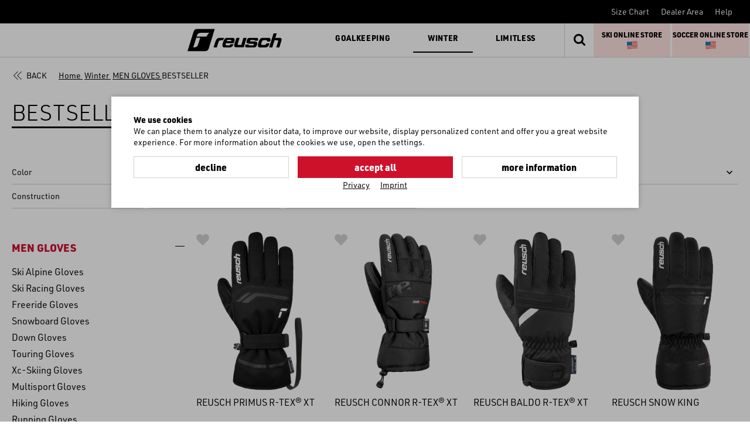

--- FILE ---
content_type: text/html; charset=utf-8
request_url: https://www.reusch.com/int/en/shop/winter/men/bestseller-gloves-men/?var_code=7701-6%2C5&action=shop_add_item_to_favorites&action_id=12187
body_size: 14657
content:
<!doctype html>
<html lang="en">

<!--
******************************
*  dynamic commerce 2018.06  *
*  www.dc-solution.de        *
******************************
--><head>
    <meta charset="utf-8">
    <meta name="viewport" content="width=device-width,initial-scale=1.0, maximum-scale=5.0" />
    <meta name="robots" content="index,follow" /><link rel="canonical" href="https://www.reusch.com/int/en/shop/winter/men/bestseller-gloves-men/"/>    <title>BESTSELLER - reusch.com</title>
<meta name="keywords" content="Discover Reusch's Bestselling Gloves for Unmatched Performance" />
<meta name="description" content="Elevate your performance with Reusch's bestselling gloves. Experience superior quality, comfort, and durability with our top-rated products, designed to enha..." />
<meta itemprop="description" content="Elevate your performance with Reusch's bestselling gloves. Experience superior quality, comfort, and durability with our top-rated products, designed to enha..." />
    <script>
        var tc_all_categories = 'World';
        var global_privacy_url = '/b2b/en/datenschutz/';
    </script>
    <link rel="preconnect" href="//use.typekit.net">
    <link rel="preload"
          href="https://use.typekit.net/af/c3b3a1/00000000000000007735a834/30/l?primer=7cdcb44be4a7db8877ffa5c0007b8dd865b3bbc383831fe2ea177f62257a9191&fvd=n3&v=3"
          as="font" type="font/woff2" crossorigin>
    <link rel="preload"
          href="https://use.typekit.net/af/f1d51b/00000000000000007735a83d/30/l?primer=7cdcb44be4a7db8877ffa5c0007b8dd865b3bbc383831fe2ea177f62257a9191&fvd=n4&v=3"
          as="font" type="font/woff2" crossorigin>
    <link rel="preload"
          href="https://use.typekit.net/af/0fba77/00000000000000007735a855/30/l?primer=7cdcb44be4a7db8877ffa5c0007b8dd865b3bbc383831fe2ea177f62257a9191&fvd=n9&v=3"
          as="font" type="font/woff2" crossorigin>
    <link rel="preload"
          href="https://use.typekit.net/af/06eb22/00000000000000007735a841/30/l?primer=7cdcb44be4a7db8877ffa5c0007b8dd865b3bbc383831fe2ea177f62257a9191&fvd=n5&v=3"
          as="font" type="font/woff2" crossorigin>
    <link rel="preload"
          href="/layout/frontend/markenwelt/dist/fonts/icons/icons_v1.woff2"
          as="font" type="font/woff2" crossorigin>
    <link rel="preload"
          href="/layout/frontend/markenwelt/dist/fonts/MaterialIcons-Regular.woff2"
          as="font" type="font/woff2" crossorigin>
            <link rel="stylesheet" href="/layout/frontend/markenwelt/dist/css/style.min.css?time=1744122691" />
    <link rel="apple-touch-icon" sizes="180x180" href="/layout/frontend/markenwelt/dist/favicons/apple-touch-icon.png">
<link rel="icon" type="image/png" sizes="32x32" href="/layout/frontend/markenwelt/dist/favicons/favicon-32x32.png">
<link rel="icon" type="image/png" sizes="16x16" href="/layout/frontend/markenwelt/dist/favicons/favicon-16x16.png">
<link rel="mask-icon" href="/layout/frontend/markenwelt/dist/favicons/safari-pinned-tab.svg" color="#db0019">
<link rel="shortcut icon" href="/layout/frontend/markenwelt/dist/favicons/favicon.ico">
<meta name="msapplication-TileColor" content="#000000">
<meta name="msapplication-TileImage" content="/layout/frontend/markenwelt/dist/favicons/mstile-144x144.png">
<meta name="msapplication-config" content="/layout/frontend/markenwelt/dist/favicons/browserconfig.xml">
<meta name="theme-color" content="#000000">    <script src="/layout/frontend/markenwelt/dist/js/script.min.js?time=1744122691"></script>
    <script>
    window.dataLayer = window.dataLayer || [];

    function gtag() {
        dataLayer.push(arguments);
    }

    gtag("consent", "default", {
        ad_user_data: "denied",
        ad_personalization: "denied",
        ad_storage: "denied",
        analytics_storage: "denied",
        wait_for_update: 2000 // milliseconds to wait for update
    });

    gtag("set", "ads_data_redaction", true);
</script>
<script class="DCCookie_google_tag_manager" type="text/plain">(function(w,d,s,l,i){w[l]=w[l]||[];w[l].push({'gtm.start':
        new Date().getTime(),event:'gtm.js'});var f=d.getElementsByTagName(s)[0],
        j=d.createElement(s),dl=l!='dataLayer'?'&l='+l:'';j.async=true;j.src=
        'https://www.googletagmanager.com/gtm.js?id='+i+dl;f.parentNode.insertBefore(j,f);
    })(window,document,'script','dataLayer','GTM-KQX4NW5');</script>

<script class="DCCookie_google_analytics_4 DCCookie_google_analytics" type="text/plain">
    gtag('consent', 'update', {
        'analytics_storage': 'granted',
    });
</script>

<script class="DCCookie_google_ads" type="text/plain">
    gtag('consent', 'update', {
          'ad_storage': 'granted',
          'ad_user_data': 'granted',
          'ad_personalization': 'granted',
    });
</script>



<script class="DCCookie_jentis" type="text/plain">
    (function (sCDN, sCDNProject, sCDNWorkspace, sCDNVers) {
        if (
            window.localStorage !== null &&
            typeof window.localStorage === "object" &&
            typeof window.localStorage.getItem === "function" &&
            window.sessionStorage !== null &&
            typeof window.sessionStorage === "object" &&
            typeof window.sessionStorage.getItem === "function"
        ) {
            sCDNVers =
                window.sessionStorage.getItem("jts_preview_version") ||
                window.localStorage.getItem("jts_preview_version") ||
                sCDNVers;
        }
        window.jentis = window.jentis || {};
        window.jentis.config = window.jentis.config || {};
        window.jentis.config.frontend = window.jentis.config.frontend || {};
        window.jentis.config.frontend.cdnhost =
            sCDN + "/get/" + sCDNWorkspace + "/web/" + sCDNVers + "/";
        window.jentis.config.frontend.vers = sCDNVers;
        window.jentis.config.frontend.env = sCDNWorkspace;
        window.jentis.config.frontend.project = sCDNProject;
        window._jts = window._jts || [];
        var f = document.getElementsByTagName("script")[0];
        var j = document.createElement("script");
        j.async = true;
        j.src = window.jentis.config.frontend.cdnhost + "him3u2.js";
        f.parentNode.insertBefore(j, f);
    })("https://hq5nmh.reusch.com","reusch_com","live", "_");

    _jts.push({ track: "pageview" });
    _jts.push({ track: "submit" });
</script></head>
<body class="" data-site_code="int" data-lang_code="en">

<!-- paste this code immediately after the opening <body> tag: -->
<!-- Google Tag Manager (noscript) -->
    <noscript><iframe src="https://www.googletagmanager.com/ns.html?id=GTM-KQX4NW5"
                      height="0" width="0" style="display:none;visibility:hidden"></iframe></noscript>
    <!-- End Google Tag Manager (noscript) -->
    <div style="display: none;" id="search_data"
        data-company="Reusch International S.p.A./AG"
        data-shop_code="B2C"
        data-language_code="EN"
        data-category_source="B2C"
        data-site_language="en"
        data-item_source="B2B"
        data-site_code="int"
        data-sid=""
        data-image_config="[base64]"
        data-default_img="74_reusch_logo_horizontal_abzug.jpg"
        data-customer_no=""
        data-pre_order_date=""
        data-salesperson_code=""></div><div id="overlay" class=""></div>
<div id="container" class="">

    <header>
           <div class="headerTopNew">
               <div class="headerTop__left">
                                          
                                          
                                          
                                  </div>
               <div class="headerTop__right">
                   <div class="component headeraccount">
<div class="textcontent noBackground" >
<a href="/int/en/service/size-chart/">Size Chart</a>
</div>

<div class="textcontent noBackground" >
<a href="/int/en/dealer-area/">Dealer Area</a>
</div>

<div class="textcontent noBackground" >
<a href="/int/en/service/faq/">Help</a>
</div>
</div>               </div>
           </div>
           <div class="headerMainNew">
               <div class="headerMain__left">
                   <div id="toggle_navigation" class="toggle_navigation">
                       <div class="toggle_navigation__bars">
                           <div class="navigation-bar"></div>
                           <div class="navigation-bar"></div>
                           <div class="navigation-bar"></div>
                       </div>
                   </div>
                   <div class="headerLogo">
                                              <a href="/">
                           <div class="component logo">
<div class="textcontent noBackground" >
<img alt="" height="38" src="/userdata/images/b2c/logo_test.svg" width="189" />
</div>
</div>                       </a>
                   </div>
                                      <nav id="primary_navigation" class="primaryNavigationNew">
                       <ul class="level_1"><li class="level_1  "><a class=' pg_goalkeeping' href="/int/en/shop/goalkeeping/">Goalkeeping</a><div class='hoverNavigation'><div class='navigationHighlights'><div class="component navHighlight__goal">
<div class="textcontent noBackground" >
<div class="hidden-xs hidden-sm hidden-md">
<h3><span style="color:#000000;"></span><span style="color:#000000;"></span>Highlights</h3>
<a href="/int/en/shop/goalkeeping/gloves-gk/new-products/">New Products</a><a href="/int/en/gklab/">GK:LAB</a><a href="/int/en/fastgrip-EN/">FASTGRIP</a><a href="/int/en/shop/goalkeeping/gloves-gk/customizable/">Customizable Gloves</a><br />
<br />
<br />
<a href="/int/en/goalkeeper-world/palms/">PALMS</a> <a href="/int/en/goalkeeper-world/technologie/">TECHNOLOGIES</a> <a href="/int/en/goalkeeper-world/reusch-keepers/">REUSCH KEEPERS</a> <a href="/int/en/goalkeeper-world/goalkeeping-stories/">STORIES</a>

<div class="socialIcons"><a href="https://www.facebook.com/pg/reuschgoalkeeping/posts/" target="_blank"><span class="icon icon-029-facebook">&nbsp;</span></a> <a href="https://www.instagram.com/reuschgoalkeeping/?hl=de" target="_blank"><span class="icon icon-030-instagram">&nbsp;</span></a> <a href="https://www.youtube.com/user/ReuschBrand" target="_blank"><span class="icon icon-033-youtube">&nbsp; </span></a></div>
</div>

<div class="visible-xs visible-sm visible-md section navigation navigation--highlight">
<ul class="level_1">
	<li class="level_1 hasChildren"><a href="#">HIGHLIGHTS</a>

	<ul>
		<li><a href="/int/en/gklab/">GK:LAB</a></li>
		<li><a href="/int/en/fastgrip-EN/">FASTGRIP</a></li>
		<li><a customizable="" en="" gloves-gk="" goalkeeping="" href="/int/en/strapless&gt;&lt;/a&gt;Strapless&lt;/a&gt;&lt;/li&gt;
		&lt;li&gt;&lt;a  data-cke-saved-href=" int="" shop="">Customizable Gloves</a></li>
		<li><a href="/int/en/shop/goalkeeping/gloves-gk/new-products/">New Products</a></li>
		<li><a href="/int/en/goalkeeper-world/palms/">PALMS</a></li>
		<li><a href="/int/en/goalkeeper-world/technologie/">TECHNOLOGIES</a></li>
		<li><a href="/int/en/goalkeeper-world/reusch-keepers/">REUSCH KEEPERS</a></li>
		<li><a href="/int/en/goalkeeper-world/goalkeeping-stories/">STORIES</a></li>
	</ul>
	</li>
</ul>
</div>

</div>
</div></div><div class='container'><ul class="level_2"><li class="level_2  "><a class=' pg_gloves-gk' href="/int/en/shop/goalkeeping/gloves-gk/">GLOVES</a><ul class="level_3"><li class="level_3  "><a class=' pg_attrakt' href="/int/en/shop/goalkeeping/gloves-gk/attrakt/">Attrakt</a></li><li class="level_3  "><a class=' pg_fastgrip' href="/int/en/shop/goalkeeping/gloves-gk/fastgrip/">Fastgrip</a></li><li class="level_3  "><a class=' pg_speedbump' href="/int/en/shop/goalkeeping/gloves-gk/speedbump/">SpeedBump</a></li><li class="level_3  "><a class=' pg_glueprint' href="/int/en/shop/goalkeeping/gloves-gk/glueprint/">GluePrint</a></li><li class="level_3  "><a class=' pg_strapless' href="/int/en/shop/goalkeeping/gloves-gk/strapless/">Strapless</a></li><li class="level_3  "><a class=' pg_freegel' href="/int/en/shop/goalkeeping/gloves-gk/freegel/">Freegel</a></li><li class="level_3  "><a class=' pg_protection' href="/int/en/shop/goalkeeping/gloves-gk/protection/">Protection Gloves</a></li><li class="level_3  "><a class=' pg_field-player' href="/int/en/shop/goalkeeping/gloves-gk/field-player/">Field Player Gloves</a></li><li class="level_3  "><a class=' pg_all-gloves' href="/int/en/shop/goalkeeping/gloves-gk/all-gloves/">ALL</a></li></ul></li><li class="level_2  "><a class=' pg_clothing-gk' href="/int/en/shop/goalkeeping/clothing-gk/">CLOTHING</a><ul class="level_3"><li class="level_3  "><a class=' pg_base-layer' href="/int/en/shop/goalkeeping/clothing-gk/base-layer/">Base Layer</a></li><li class="level_3  "><a class=' pg_shorts-pants' href="/int/en/shop/goalkeeping/clothing-gk/shorts-pants/">Shorts & Pants</a></li><li class="level_3  "><a class=' pg_jerseys' href="/int/en/shop/goalkeeping/clothing-gk/jerseys/">Jerseys & Hoodies</a></li><li class="level_3  "><a class=' pg_all-clothing' href="/int/en/shop/goalkeeping/clothing-gk/all-clothing/">ALL</a></li></ul></li><li class="level_2  "><a class=' pg_others-gk' href="/int/en/shop/goalkeeping/others-gk/">Others</a><ul class="level_3"><li class="level_3  "><a class=' pg_shinguards' href="/int/en/shop/goalkeeping/others-gk/shinguards/">Shinguards</a></li><li class="level_3  "><a class=' pg_soft-protectors' href="/int/en/shop/goalkeeping/others-gk/soft-protectors/">Protectors</a></li><li class="level_3  "><a class=' pg_accessories' href="/int/en/shop/goalkeeping/others-gk/accessories/">Accessories</a></li><li class="level_3  "><a class=' pg_all-others' href="/int/en/shop/goalkeeping/others-gk/all-others/">ALL</a></li></ul></li><li class="level_2  "><a class=' pg_kids-gk' href="/int/en/shop/goalkeeping/kids-gk/">KIDS</a><ul class="level_3"><li class="level_3  "><a class=' pg_gloves-kids' href="/int/en/shop/goalkeeping/kids-gk/gloves-kids/">Gloves</a></li><li class="level_3  "><a class=' pg_protection-gloves-kids' href="/int/en/shop/goalkeeping/kids-gk/protection-gloves-kids/">Protection Gloves</a></li><li class="level_3  "><a class=' pg_clothing-kids' href="/int/en/shop/goalkeeping/kids-gk/clothing-kids/">Clothing</a></li><li class="level_3  "><a class=' pg_all-kids-gk' href="/int/en/shop/goalkeeping/kids-gk/all-kids-gk/">ALL</a></li></ul></li><li class="level_2  "><a class=' pg_sale-gk' href="/int/en/shop/goalkeeping/sale-gk/">SALE</a><ul class="level_3"><li class="level_3  "><a class=' pg_gloves-sale' href="/int/en/shop/goalkeeping/sale-gk/gloves-sale/">Gloves</a></li><li class="level_3  "><a class=' pg_clothing-sale' href="/int/en/shop/goalkeeping/sale-gk/clothing-sale/">Clothing</a></li><li class="level_3  "><a class=' pg_others-sale' href="/int/en/shop/goalkeeping/sale-gk/others-sale/">Accessories</a></li><li class="level_3  "><a class=' pg_all-sale-gk' href="/int/en/shop/goalkeeping/sale-gk/all-sale-gk/">ALL</a></li></ul></li></ul></div></div></li><li class="level_1 active_tree "><a class='active_tree pg_winter' href="/int/en/shop/winter/">Winter</a><div class='hoverNavigation'><div class='navigationHighlights'><div class="component navHighlight__winter">
<div class="textcontent noBackground" >
<div class="hidden-xs hidden-sm hidden-md">
<h3>Highlights</h3>
<a href="/int/en/shop/winter/signature-line/">Signature Line</a> <a href="/int/en/shop/winter/world-cup-warrior/">Worldcup Warriors</a> <a href="/int/en/shop/winter/customizable-fw/">Customizable Gloves</a> <a href="/int/en/shop/winter/men/heat-gloves-men/">Heat Gloves</a><br />
<br />
<br />
<a href="/int/en/service/size-chart/">SIZE CHART</a> <a href="/int/en/shop/?shop_category=productfinder">PRODUCT FINDER</a> <a href="/int/en/winter-world/technology-winter/">TECHNOLOGIES</a> <a href="/int/en/winter-world/care-winter/">CARE INSTRUCTIONS</a> <a href="/int/en/winter-world/winter-stories/">WINTER STORIES</a>

<div class="socialIcons"><a href="https://www.facebook.com/reuschwinter/" target="_blank"><span class="icon icon-029-facebook">&nbsp;</span></a> <a href="https://www.instagram.com/reuschwinter/" target="_blank"><span class="icon icon-030-instagram">&nbsp;</span></a> <a href="https://www.youtube.com/channel/UCmSFup7i7EkqadgC_8w2I1g" target="_blank"><span class="icon icon-033-youtube">&nbsp;</span></a></div>
</div>

<div class="visible-xs visible-sm visible-md section navigation navigation--highlight">
<ul class="level_1">
	<li class="level_1 hasChildren"><a href="#">HIGHLIGHTS</a>

	<ul>
		<li><a href="/int/en/shop/winter/signature-line/">Signature Line</a></li>
		<li><a href="/int/en/shop/winter/world-cup-warrior/">Worldcup Warriors</a></li>
		<li><a href="/int/en/shop/winter/customizable-fw/">Customizable Gloves</a></li>
		<li><a href="/int/en/shop/winter/men/heat-gloves-men/">Heat Gloves</a></li>
		<li><a href="/int/en/service/size-chart/">SIZE CHART</a></li>
		<li><a href="/int/en/shop/?shop_category=productfinder">PRODUCT FINDER</a></li>
		<li><a href="/int/en/winter-world/technology-winter/">TECHNOLOGIES</a></li>
		<li><a href="/int/en/winter-world/care-winter/">CARE INSTRUCTIONS</a></li>
		<li><a href="/int/en/winter-world/winter-stories/">WINTER STORIES</a></li>
	</ul>
	</li>
</ul>
</div>

</div>
</div></div><div class='container'><ul class="level_2"><li class="level_2 active_tree "><a class='active_tree pg_men' href="/int/en/shop/winter/men/">MEN GLOVES</a><ul class="level_3"><li class="level_3  "><a class=' pg_alpine-ski-gloves-men' href="/int/en/shop/winter/men/alpine-ski-gloves-men/">Ski Alpine Gloves</a></li><li class="level_3  "><a class=' pg_ski-racing-gloves-men' href="/int/en/shop/winter/men/ski-racing-gloves-men/">Ski Racing Gloves</a></li><li class="level_3  "><a class=' pg_freeride-gloves-men' href="/int/en/shop/winter/men/freeride-gloves-men/">Freeride Gloves</a></li><li class="level_3  "><a class=' pg_snowboard-gloves-men' href="/int/en/shop/winter/men/snowboard-gloves-men/">Snowboard Gloves</a></li><li class="level_3  "><a class=' pg_down-gloves-men' href="/int/en/shop/winter/men/down-gloves-men/">Down Gloves</a></li><li class="level_3  "><a class=' pg_skitouring-gloves-men' href="/int/en/shop/winter/men/skitouring-gloves-men/">Touring Gloves </a></li><li class="level_3  "><a class=' pg_xc-skiing-gloves-men' href="/int/en/shop/winter/men/xc-skiing-gloves-men/">Xc-Skiing Gloves </a></li><li class="level_3  "><a class=' pg_multisport-gloves-men' href="/int/en/shop/winter/men/multisport-gloves-men/">Multisport Gloves </a></li><li class="level_3  "><a class=' pg_hiking-gloves-men' href="/int/en/shop/winter/men/hiking-gloves-men/">Hiking Gloves </a></li><li class="level_3  "><a class=' pg_running-gloves-men' href="/int/en/shop/winter/men/running-gloves-men/">Running Gloves </a></li><li class="level_3  "><a class=' pg_bike-gloves-men' href="/int/en/shop/winter/men/bike-gloves-men/">Bike Gloves </a></li><li class="level_3 active "><a class='active pg_bestseller-gloves-men' href="/int/en/shop/winter/men/bestseller-gloves-men/">BESTSELLER</a></li><li class="level_3  "><a class=' pg_all-men' href="/int/en/shop/winter/men/all-men/">ALL</a></li></ul></li><li class="level_2  "><a class=' pg_women' href="/int/en/shop/winter/women/">WOMEN GLOVES</a><ul class="level_3"><li class="level_3  "><a class=' pg_alpine-ski-gloves-women' href="/int/en/shop/winter/women/alpine-ski-gloves-women/">Ski Alpine Gloves</a></li><li class="level_3  "><a class=' pg_ski-racing-gloves-women' href="/int/en/shop/winter/women/ski-racing-gloves-women/">Ski Racing Gloves</a></li><li class="level_3  "><a class=' pg_unisex-ski-gloves-women' href="/int/en/shop/winter/women/unisex-ski-gloves-women/">Unisex Ski Gloves</a></li><li class="level_3  "><a class=' pg_freeride-gloves-women' href="/int/en/shop/winter/women/freeride-gloves-women/">Freeride Gloves</a></li><li class="level_3  "><a class=' pg_snowboard-gloves-women' href="/int/en/shop/winter/women/snowboard-gloves-women/">Snowboard Gloves</a></li><li class="level_3  "><a class=' pg_down-gloves-women' href="/int/en/shop/winter/women/down-gloves-women/">Down Gloves</a></li><li class="level_3  "><a class=' pg_skitouring-gloves-women' href="/int/en/shop/winter/women/skitouring-gloves-women/">Touring Gloves </a></li><li class="level_3  "><a class=' pg_xc-skiing-gloves-women' href="/int/en/shop/winter/women/xc-skiing-gloves-women/">Xc-Skiing Gloves</a></li><li class="level_3  "><a class=' pg_multisport-gloves-women' href="/int/en/shop/winter/women/multisport-gloves-women/">Multisport Gloves </a></li><li class="level_3  "><a class=' pg_hiking-gloves-women' href="/int/en/shop/winter/women/hiking-gloves-women/">Hiking Gloves </a></li><li class="level_3  "><a class=' pg_running-gloves-women' href="/int/en/shop/winter/women/running-gloves-women/">Running Gloves </a></li><li class="level_3  "><a class=' pg_bike-gloves-women' href="/int/en/shop/winter/women/bike-gloves-women/">Bike Gloves </a></li><li class="level_3  "><a class=' pg_bestseller-gloves-women' href="/int/en/shop/winter/women/bestseller-gloves-women/">BESTSELLER </a></li><li class="level_3  "><a class=' pg_all-women' href="/int/en/shop/winter/women/all-women/">ALL</a></li></ul></li><li class="level_2  "><a class=' pg_kids' href="/int/en/shop/winter/kids/">KIDS GLOVES</a><ul class="level_3"><li class="level_3  "><a class=' pg_alpine-ski-gloves-kids' href="/int/en/shop/winter/kids/alpine-ski-gloves-kids/">Ski Alpine Gloves</a></li><li class="level_3  "><a class=' pg_ski-racing-gloves-kids' href="/int/en/shop/winter/kids/ski-racing-gloves-kids/">Ski Racing Gloves</a></li><li class="level_3  "><a class=' pg_snowboard-gloves-kids' href="/int/en/shop/winter/kids/snowboard-gloves-kids/">Snowboard Gloves</a></li><li class="level_3  "><a class=' pg_xc-skiing-gloves-kids' href="/int/en/shop/winter/kids/xc-skiing-gloves-kids/">Xc-Skiing Gloves</a></li><li class="level_3  "><a class=' pg_multisport-gloves-kids' href="/int/en/shop/winter/kids/multisport-gloves-kids/">Multisport Gloves </a></li><li class="level_3  "><a class=' pg_baby-gloves-kids' href="/int/en/shop/winter/kids/baby-gloves-kids/">Baby Gloves</a></li><li class="level_3  "><a class=' pg_all-kids' href="/int/en/shop/winter/kids/all-kids/">ALL</a></li></ul></li><li class="level_2  "><a class=' pg_clothing' href="/int/en/shop/winter/clothing/">CLOTHING</a><ul class="level_3"><li class="level_3  "><a class=' pg_base-layers-fw' href="/int/en/shop/winter/clothing/base-layers-fw/">Base Layers</a></li><li class="level_3  "><a class=' pg_t-shirts-fw' href="/int/en/shop/winter/clothing/t-shirts-fw/">T-Shirts</a></li><li class="level_3  "><a class=' pg_headwear-fw' href="/int/en/shop/winter/clothing/headwear-fw/">Headwear</a></li><li class="level_3  "><a class=' pg_neck-warmer-fw' href="/int/en/shop/winter/clothing/neck-warmer-fw/">Neck Warmer</a></li><li class="level_3  "><a class=' pg_all-fw' href="/int/en/shop/winter/clothing/all-fw/">ALL</a></li></ul></li><li class="level_2  "><a class=' pg_others-fw' href="/int/en/shop/winter/others-fw/">OTHERS</a><ul class="level_3"><li class="level_3  "><a class=' pg_accessories-fw' href="/int/en/shop/winter/others-fw/accessories-fw/">Accessories</a></li><li class="level_3  "><a class=' pg_all-fw-others' href="/int/en/shop/winter/others-fw/all-fw-others/">ALL</a></li></ul></li><li class="level_2  "><a class=' pg_sale-fw' href="/int/en/shop/winter/sale-fw/">SALE</a><ul class="level_3"><li class="level_3  "><a class=' pg_all-fw-sale' href="/int/en/shop/winter/sale-fw/all-fw-sale/">ALL</a></li></ul></li></ul></div></div></li><li class="level_1  "><a class=' pg_limitless' href="/int/en/shop/limitless/">Limitless</a><div class='hoverNavigation'><div class='navigationHighlights'><div class="component navHighlight__limit">
<div class="textcontent noBackground" >
<div class="hidden-xs hidden-sm hidden-md">
<h3>Highlights</h3>
<a href="/int/en/lim-story/">Limitless: The Story</a> <a href="/int/en/takingcare/">Taking Care</a><br />
<br />
<br />
<a href="/int/en/service/size-chart/">SIZE CHART</a> <a href="/int/en/winter-world/care-winter/">CARE INSTRUCTIONS</a>

<div class="socialIcons"><a href="https://www.facebook.com/reuschwinter/" target="_blank"><span class="icon icon-029-facebook">&nbsp;</span></a> <a href="https://www.instagram.com/reuschwinter/" target="_blank"><span class="icon icon-030-instagram">&nbsp;</span></a> <a href="https://www.youtube.com/channel/UCmSFup7i7EkqadgC_8w2I1g" target="_blank"><span class="icon icon-033-youtube">&nbsp;</span></a></div>
</div>

<div class="visible-xs visible-sm visible-md section navigation navigation--highlight">
<ul class="level_1">
	<li class="level_1 hasChildren"><a href="#">HIGHLIGHTS</a>

	<ul>
		<li><a href="/int/en/lim-story/">Limitless: The Story</a></li>
		<li><a href="/int/en/takingcare/">Taking Care</a></li>
		<li><a href="/int/en/service/size-chart/">SIZE CHART</a></li>
		<li><a href="/int/en/winter-world/care-winter/">CARE INSTRUCTIONS</a></li>
	</ul>
	</li>
</ul>
</div>

</div>
</div></div><div class='container'><ul class="level_2"><li class="level_2  "><a class=' pg_activity-lim' href="/int/en/shop/limitless/activity-lim/">ACTIVITY</a><ul class="level_3"><li class="level_3  "><a class=' pg_touring-gloves-lim' href="/int/en/shop/limitless/activity-lim/touring-gloves-lim/">Touring Gloves</a></li><li class="level_3  "><a class=' pg_xc-skiing-gloves-lim' href="/int/en/shop/limitless/activity-lim/xc-skiing-gloves-lim/">Xc-Skiing Gloves</a></li><li class="level_3  "><a class=' pg_running-gloves-lim' href="/int/en/shop/limitless/activity-lim/running-gloves-lim/">Running Gloves</a></li><li class="level_3  "><a class=' pg_hiking-gloves-lim' href="/int/en/shop/limitless/activity-lim/hiking-gloves-lim/">Hiking Gloves</a></li><li class="level_3  "><a class=' pg_bike-gloves-lim' href="/int/en/shop/limitless/activity-lim/bike-gloves-lim/">Bike Gloves</a></li><li class="level_3  "><a class=' pg_multisport-gloves-lim' href="/int/en/shop/limitless/activity-lim/multisport-gloves-lim/">Multisport Gloves</a></li><li class="level_3  "><a class=' pg_junior-kids-gloves-lim' href="/int/en/shop/limitless/activity-lim/junior-kids-gloves-lim/">Junior & Kids Gloves</a></li><li class="level_3  "><a class=' pg_all-lim-activity' href="/int/en/shop/limitless/activity-lim/all-lim-activity/">ALL</a></li></ul></li><li class="level_2  "><a class=' pg_clothing-lim' href="/int/en/shop/limitless/clothing-lim/">CLOTHING</a><ul class="level_3"><li class="level_3  "><a class=' pg_base-layers-lim' href="/int/en/shop/limitless/clothing-lim/base-layers-lim/">Base Layers</a></li><li class="level_3  "><a class=' pg_jackets-lim' href="/int/en/shop/limitless/clothing-lim/jackets-lim/">Jackets</a></li><li class="level_3  "><a class=' pg_headwear-lim' href="/int/en/shop/limitless/clothing-lim/headwear-lim/">Headwear</a></li><li class="level_3  "><a class=' pg_all-lim-clothing' href="/int/en/shop/limitless/clothing-lim/all-lim-clothing/">ALL</a></li></ul></li></ul></div></div></li></ul>
                                                                 </nav>
                                  </div>
               <div class="headerMain__right">
                   <div class="headerFunctions" style="display:flex; flex-direction: row">
                                              <div class="component basket_search"><div id="search">
    <form id="form_search" name="form_search" method="get"
          action="/int/en/shop/">
        <input type="hidden" name="shop_category" value="search" />
        <div class="search_button" onclick="$('#form_search').submit();">
            <i class="icon icon-search"></i>
        </div>
        <div class="search_field">
            <input type="text" name="input_search" id="input_search" placeholder="Search" />
        </div>
    </form>
    <div id="itemsearch_suggestion_wrapper">
    </div>
</div>
<div class="headerLink search_link">
    <a href="javascript:void(0)" rel="nofollow">
        <div class="headerLink__icon">
            <i class="icon icon-search"></i>
        </div>
    </a>
</div></div>                       <div class="component header_basket_us">
<div class="textcontent noBackground" >
<div style="background: #ffe4e1; display: inline-flex; flex-direction: row; justify-content: center; align-items:center; width: 49%; height: 100%; margin-right:3px;float:left;font-size:12px; ">
<div><a href="https://reuschwinter.us/"><strong>SKI ONLINE STORE</strong></a><br />
&nbsp;<img alt="" src="/userdata/images/flag-for-united-states_1f1fa-1f1f8.png" style="width: 18px; height: 18px; margin: 0px 5px;" /></div>
</div>

<div style="background: #ffe4e1; display: inline-flex; flex-direction: row; justify-content: center; align-items:center; width: 49%; height: 100%;float:left;font-size:12px; ">
<div><a href="https://soccer.reuschusa.com/"><strong>SOCCER ONLINE STORE</strong></a> &nbsp;<img alt="" src="/userdata/images/flag-for-united-states_1f1fa-1f1f8.png" style="width: 18px; height: 18px; margin: 0px 5px;" /></div>
</div>

<div style="float:clear; ">&nbsp;</div>

</div>
</div>                   </div>
               </div>
           </div>
       </header>

    <main>
        <div id="overlayNavigation"></div>
        <div class="contentFullTop">
                    </div>
        <div class="content" id="content">
            <div class="container">
                                            </div>
        </div>
        <div class="contentFull">
            <div class='container'><div class='breadcrumbWrapper'><div class="breadcrumb__back"><a class='button_back' href='/int/en/shop/winter/men/'>Back</a></div>            <div class="breadcrumb" itemscope itemtype="https://schema.org/BreadcrumbList"><span itemprop="itemListElement" itemscope itemtype="https://schema.org/ListItem">
                <span>
                    <a itemprop="item" href="/" itemscope itemtype="http://schema.org/Thing" itemid="/ ">
                        <span itemprop="name">Home</span>
                    </a>
                </span>
                <meta itemprop="position" content="1" />
             </span><i class="icon icon-chevron-right" aria-hidden="true"></i>
                    <span itemprop='itemListElement' itemscope itemtype='https://schema.org/ListItem'>
                        <span>
                            <a href="/int/en/shop/winter/" itemprop='item' itemscope itemtype='http://schema.org/Thing' itemid='/int/en/shop/winter/'>
                                <span itemprop='name'>Winter</span>
                            </a>
                        </span>
                        <meta itemprop='position' content="2" />
                    </span><i class="icon icon-chevron-right" aria-hidden="true"></i>
                    <span itemprop='itemListElement' itemscope itemtype='https://schema.org/ListItem'>
                        <span>
                            <a href="/int/en/shop/winter/men/" itemprop='item' itemscope itemtype='http://schema.org/Thing' itemid='/int/en/shop/winter/men/'>
                                <span itemprop='name'>MEN GLOVES</span>
                            </a>
                        </span>
                        <meta itemprop='position' content="3" />
                    </span><i class="icon icon-chevron-right" aria-hidden="true"></i><span class='current'>BESTSELLER</span></div>
    </div> <div style="display: none;" id="page_event_data"  data-event_unique_id="3790d1c525c0c7156a099509ab21acf8" data-next_event_unique_id="6151e4723eb963b05d74fb0e310f1d47"></div>  <div style="display: none;" id="tracking_data"   data-tracking_auth_token=""
          data-tracking_api_root=""
           data-tracking_api_version=""
              data-tracking_api_resource_name="TrackingEvent" 
              data-session_id_name="sidint"
              data-visitor_id="42147806"
              data-user_id=""
              data-customer_id=""
              data-item_id=""
              data-category_id="754"></div> <div class="category_info"><h1 class="shop_site_headline category_headline">BESTSELLER</h1></div><div class='itemcard_promotionsbanner container'></div><div class='row'><div class='col-xs-6 col-sm-12 col-md-9 col-xlg-10'><!-- Attribute-code query: SELECT attribute_code AS 'code',shop_attribute.display_type AS 'display_type',shop_attribute.data_type AS 'data_type' , shop_attribute.variant_filter, shop_attribute.multiple_choices, shop_attribute.auto_link FROM shop_attribute_link
						  INNER JOIN shop_attribute ON shop_attribute.code = shop_attribute_link.attribute_code
						                           AND shop_attribute.company = 'Reusch International S.p.A./AG'
						                           AND (shop_attribute.filter_on_shop ='' OR shop_attribute.filter_on_shop ='B2C')
						  WHERE (shop_attribute_link.type = 1
						  	AND shop_attribute_link.company = 'Reusch International S.p.A./AG'
						  	AND shop_attribute_link.line_no = '630000'
						  	AND shop_attribute_link.shop_code = 'B2C'
						  	AND shop_attribute_link.language_code = 'EN'
						  	)
						  	OR (shop_attribute_link.type = 2
						  	AND shop_attribute_link.company = 'Reusch International S.p.A./AG'
						  	AND shop_attribute_link.shop_code = 'B2C'
							AND shop_attribute_link.language_code = 'EN'
						  	AND shop_attribute.auto_link = 1) ORDER BY shop_attribute_link.sorting --><div id='overlayFilter'></div><div class='filterbox-wrapper'><div class='filterbox-mobilebutton visible-xs'>Filter</div><div class='filterbox'><a class="close_button_filter_mobile">Filter</a><div class='filterbox-scrollbox'><div class='filterbox-scrollbox-inner'><div class='filter-FARBE_FILTER-wrapper filter-wrapper'><div class='filter-wrapper-inner'>    <div class="filter_headline ">
        <div class="filter_headline_label">Color</div>
    </div>
    <div class="filter_body filter_toggle">
        <form method="post" action="?change_filter=true&sort_by=sorting">
            <input type="hidden" value="farbe_filter" name="attribute_code"/>

            <div class="filterToggleScrollbox">                    <label class="filtercheckbox filtercheckbox--color">
                        <input type="checkbox" name="farbe_filter_white"  />
                        <label for="farbe_filter_white"></label>
                        white                        <div class="colorbox" style="background-color: #FFFFFF;"></div>
                    </label>
                                    <label class="filtercheckbox filtercheckbox--color">
                        <input type="checkbox" name="farbe_filter_black"  />
                        <label for="farbe_filter_black"></label>
                        black                        <div class="colorbox" style="background-color: #000000;"></div>
                    </label>
                                    <label class="filtercheckbox filtercheckbox--color">
                        <input type="checkbox" name="farbe_filter_blue"  />
                        <label for="farbe_filter_blue"></label>
                        blue                        <div class="colorbox" style="background-color: #6495ED;"></div>
                    </label>
                                    <label class="filtercheckbox filtercheckbox--color">
                        <input type="checkbox" name="farbe_filter_yellow"  />
                        <label for="farbe_filter_yellow"></label>
                        yellow                        <div class="colorbox" style="background-color: #FFFF00;"></div>
                    </label>
                                    <label class="filtercheckbox filtercheckbox--color">
                        <input type="checkbox" name="farbe_filter_red"  />
                        <label for="farbe_filter_red"></label>
                        red                        <div class="colorbox" style="background-color: #FF0000;"></div>
                    </label>
                                    <label class="filtercheckbox filtercheckbox--color">
                        <input type="checkbox" name="farbe_filter_grey"  />
                        <label for="farbe_filter_grey"></label>
                        grey                        <div class="colorbox" style="background-color: #949494;"></div>
                    </label>
                            </div>
            <div class="filter_buttons_row">
                <a class="button_apply" onclick="$(this).parents('form').submit();">Apply</a>
                <a onclick="window.location.href='?farbe_filter=0&sort_by=sorting'">Reset</a>
            </div>
        </form>
    </div>
    </div></div><div class='filter-GROESSE_FILTER-wrapper filter-wrapper'><div class='filter-wrapper-inner'>    <div class="filter_headline ">
        <div class="filter_headline_label">Size</div>
    </div>
    <div class="filter_body filter_toggle">
        <form method="post" action="?change_filter=true&sort_by=sorting">
            <input type="hidden" value="groesse_filter" name="attribute_code"/>

            <div class="filterToggleScrollbox">                    <label class="filtercheckbox">
                        <input type="checkbox" name="groesse_filter_6,5"  />
                        <label for="groesse_filter_6,5"></label>
                        6,5                    </label>
                                        <label class="filtercheckbox">
                        <input type="checkbox" name="groesse_filter_7"  />
                        <label for="groesse_filter_7"></label>
                        7                    </label>
                                        <label class="filtercheckbox">
                        <input type="checkbox" name="groesse_filter_7,5"  />
                        <label for="groesse_filter_7,5"></label>
                        7,5                    </label>
                                        <label class="filtercheckbox">
                        <input type="checkbox" name="groesse_filter_8"  />
                        <label for="groesse_filter_8"></label>
                        8                    </label>
                                        <label class="filtercheckbox">
                        <input type="checkbox" name="groesse_filter_8,5"  />
                        <label for="groesse_filter_8,5"></label>
                        8,5                    </label>
                                        <label class="filtercheckbox">
                        <input type="checkbox" name="groesse_filter_9"  />
                        <label for="groesse_filter_9"></label>
                        9                    </label>
                                        <label class="filtercheckbox">
                        <input type="checkbox" name="groesse_filter_9,5"  />
                        <label for="groesse_filter_9,5"></label>
                        9,5                    </label>
                                        <label class="filtercheckbox">
                        <input type="checkbox" name="groesse_filter_10"  />
                        <label for="groesse_filter_10"></label>
                        10                    </label>
                                        <label class="filtercheckbox">
                        <input type="checkbox" name="groesse_filter_10,5"  />
                        <label for="groesse_filter_10,5"></label>
                        10,5                    </label>
                                        <label class="filtercheckbox">
                        <input type="checkbox" name="groesse_filter_11"  />
                        <label for="groesse_filter_11"></label>
                        11                    </label>
                                        <label class="filtercheckbox">
                        <input type="checkbox" name="groesse_filter_xs"  />
                        <label for="groesse_filter_xs"></label>
                        XS                    </label>
                                        <label class="filtercheckbox">
                        <input type="checkbox" name="groesse_filter_s"  />
                        <label for="groesse_filter_s"></label>
                        S                    </label>
                                        <label class="filtercheckbox">
                        <input type="checkbox" name="groesse_filter_m"  />
                        <label for="groesse_filter_m"></label>
                        M                    </label>
                                        <label class="filtercheckbox">
                        <input type="checkbox" name="groesse_filter_l"  />
                        <label for="groesse_filter_l"></label>
                        L                    </label>
                                        <label class="filtercheckbox">
                        <input type="checkbox" name="groesse_filter_xl"  />
                        <label for="groesse_filter_xl"></label>
                        XL                    </label>
                                        <label class="filtercheckbox">
                        <input type="checkbox" name="groesse_filter_xxl"  />
                        <label for="groesse_filter_xxl"></label>
                        XXL                    </label>
                                </div>
            <div class="filter_buttons_row">
                <a class="button_apply" onclick="$(this).parents('form').submit();">Apply</a>
                <a onclick="window.location.href='?groesse_filter=0&sort_by=sorting'">Reset</a>
            </div>
        </form>
    </div>
    </div></div><div class='filter-600-FILTER-FW01-wrapper filter-wrapper'><div class='filter-wrapper-inner'>    <div class="filter_headline ">
        <div class="filter_headline_label">Warmth </div>
    </div>
    <div class="filter_body filter_toggle">
        <form method="post" action="?change_filter=true">
            <input type="hidden" value="600-filter-fw01" name="attribute_code"/>

            <div class="filterToggleScrollbox">                <label class="filtercheckbox">
                    <input type="checkbox" name="600-filter-fw01_600-filter-fw01-0002" id="600-filter-fw01_600-filter-fw01-0002"  />
                    <label for="600-filter-fw01_600-filter-fw01-0002"></label>
                    Extra Warm                 </label>
                                <label class="filtercheckbox">
                    <input type="checkbox" name="600-filter-fw01_600-filter-fw01-0003" id="600-filter-fw01_600-filter-fw01-0003"  />
                    <label for="600-filter-fw01_600-filter-fw01-0003"></label>
                    Warm                </label>
                            </div>
            <div class="filter_buttons_row">
                <a class="button_apply" onclick="$(this).parents('form').submit();">Apply</a>
                <a onclick="window.location.href='?600-filter-fw01=0'">Reset</a>
            </div>
        </form>
    </div>
    </div></div><div class='filter-605-FILTER-FW02-wrapper filter-wrapper'><div class='filter-wrapper-inner'>    <div class="filter_headline ">
        <div class="filter_headline_label">Functionality</div>
    </div>
    <div class="filter_body filter_toggle">
        <form method="post" action="?change_filter=true">
            <input type="hidden" value="605-filter-fw02" name="attribute_code"/>

            <div class="filterToggleScrollbox">                <label class="filtercheckbox">
                    <input type="checkbox" name="605-filter-fw02_605-filter-fw02-0001" id="605-filter-fw02_605-filter-fw02-0001"  />
                    <label for="605-filter-fw02_605-filter-fw02-0001"></label>
                    Waterproof                </label>
                                <label class="filtercheckbox">
                    <input type="checkbox" name="605-filter-fw02_605-filter-fw02-0002" id="605-filter-fw02_605-filter-fw02-0002"  />
                    <label for="605-filter-fw02_605-filter-fw02-0002"></label>
                    Windproof                </label>
                            </div>
            <div class="filter_buttons_row">
                <a class="button_apply" onclick="$(this).parents('form').submit();">Apply</a>
                <a onclick="window.location.href='?605-filter-fw02=0'">Reset</a>
            </div>
        </form>
    </div>
    </div></div><div class='filter-610-FILTER-FW03-wrapper filter-wrapper'><div class='filter-wrapper-inner'>    <div class="filter_headline ">
        <div class="filter_headline_label">Construction</div>
    </div>
    <div class="filter_body filter_toggle">
        <form method="post" action="?change_filter=true">
            <input type="hidden" value="610-filter-fw03" name="attribute_code"/>

            <div class="filterToggleScrollbox">                <label class="filtercheckbox">
                    <input type="checkbox" name="610-filter-fw03_610-filter-fw03-0001" id="610-filter-fw03_610-filter-fw03-0001"  />
                    <label for="610-filter-fw03_610-filter-fw03-0001"></label>
                    Finger Glove                 </label>
                                <label class="filtercheckbox">
                    <input type="checkbox" name="610-filter-fw03_610-filter-fw03-0002" id="610-filter-fw03_610-filter-fw03-0002"  />
                    <label for="610-filter-fw03_610-filter-fw03-0002"></label>
                    Mitten Glove                 </label>
                            </div>
            <div class="filter_buttons_row">
                <a class="button_apply" onclick="$(this).parents('form').submit();">Apply</a>
                <a onclick="window.location.href='?610-filter-fw03=0'">Reset</a>
            </div>
        </form>
    </div>
    </div></div><div class='filter-580-FILTER-GK06-wrapper filter-wrapper'><div class='filter-wrapper-inner'>    <div class="filter_headline ">
        <div class="filter_headline_label">Customizable</div>
    </div>
    <div class="filter_body filter_toggle">
        <form method="post" action="?change_filter=true">
            <input type="hidden" value="580-filter-gk06" name="attribute_code"/>

            <div class="filterToggleScrollbox">                <label class="filtercheckbox">
                    <input type="checkbox" name="580-filter-gk06_580-filter-gk06-0001" id="580-filter-gk06_580-filter-gk06-0001"  />
                    <label for="580-filter-gk06_580-filter-gk06-0001"></label>
                    Yes                </label>
                                <label class="filtercheckbox">
                    <input type="checkbox" name="580-filter-gk06_580-filter-gk06-0002" id="580-filter-gk06_580-filter-gk06-0002"  />
                    <label for="580-filter-gk06_580-filter-gk06-0002"></label>
                    No                </label>
                            </div>
            <div class="filter_buttons_row">
                <a class="button_apply" onclick="$(this).parents('form').submit();">Apply</a>
                <a onclick="window.location.href='?580-filter-gk06=0'">Reset</a>
            </div>
        </form>
    </div>
    </div></div><div class='filter-PREIS_FILTER-wrapper filter-wrapper'><div class='filter-wrapper-inner'><!--        <div class="filter slider-filter form-group">-->
            <div class="filter_headline ">
                <div class="filter_headline_label">
                    Price                </div>
            </div>

            <div class="filter_body filter_toggle">
                    <div class="filterToggleScrollboxSlider">
    <!--                <div class="filter_body --><!--">-->
                        <input id="att_value_preis_filter"
                               type="text" class="span2"
                               value="" data-slider-min="35"
                               data-slider-max="75" data-slider-step="5"
                               data-slider-value="[35, 75]"
                               onchange="adjustSliderTexts(event, 1);"
                        />
                        <div class="text-center">
                            from                            <b>
                                <span class="js_filter_slider_from">
                                    35,00 &euro;                                </span>
                            </b>
                            to                            <b>
                                <span class="js_filter_slider_to">
                                    75,00 &euro;                                </span>
                            </b>
                        </div>
                    </div>

                    <div class="filter_buttons_row">
                        <a class="button_apply" onclick="window.location.href='?preis_filter_from='+ $('#att_value_preis_filter' ).slider('getValue')[0] +'&preis_filter_to='+ $('#att_value_preis_filter' ).slider('getValue')[1] +'&sort_by=sorting'">Apply</a>
                        <a onclick="window.location.href='?preis_filter_from=0&preis_filter_to=0&sort_by=sorting'">Reset</a>
                    </div>
<!--                    <table width="100%">-->
<!--                        <tr>-->
<!--                            <td width="50%" class="text-left">-->
<!--                                <a class='button_apply'-->
<!--                                   onclick=>--><!--</a>-->
<!--                            </td>-->
<!--                            <td width="50%" class="text-right">-->
<!--                                <a class='button_delete'-->
<!--                                   onclick="">--><!--</a>-->
<!--                            </td>-->
<!--                        </tr>-->
<!--                    </table>-->
<!--                </div>-->
            </div>
<!--        </div>-->
        <script type="text/javascript">
            $("#att_value_preis_filter").slider({
                tooltip: "hide"
            });
        </script>

        </div></div></div></div></div></div></div><div class='col-xs-6 col-sm-4 col-md-3 col-xlg-2 pull-right'><form name="item_order" method="post" class='sort_by'><div class="input select_body"><SELECT name="sort_by" id="sort_by" onchange="this.form.submit();"><option selected="selected" value="sorting">Recommendation</option><option value="base_price_asc">Price ascending</option><option value="base_price_desc">Price descending</option><option value="creation_date">Latest</option><option value="description_asc">Description ascending</option><option value="description_desc">Description descending</option></SELECT></div></form></div></div><div class='row'><div class='hidden-xs hidden-sm col-md-3 col-xlg-2'><div class='subnavigation category_subnavigation'><ul class="level_1"'><li class="level_1 active " onclick="toggleCategoryNavBody(this);"><a class="active open" >MEN GLOVES</a><ul class="level_2"'><li class="level_2  "><a href="/int/en/shop/winter/men/alpine-ski-gloves-men/" onclick="event.stopPropagation();">Ski Alpine Gloves</a></li><li class="level_2  "><a href="/int/en/shop/winter/men/ski-racing-gloves-men/" onclick="event.stopPropagation();">Ski Racing Gloves</a></li><li class="level_2  "><a href="/int/en/shop/winter/men/freeride-gloves-men/" onclick="event.stopPropagation();">Freeride Gloves</a></li><li class="level_2  "><a href="/int/en/shop/winter/men/snowboard-gloves-men/" onclick="event.stopPropagation();">Snowboard Gloves</a></li><li class="level_2  "><a href="/int/en/shop/winter/men/down-gloves-men/" onclick="event.stopPropagation();">Down Gloves</a></li><li class="level_2  "><a href="/int/en/shop/winter/men/skitouring-gloves-men/" onclick="event.stopPropagation();">Touring Gloves </a></li><li class="level_2  "><a href="/int/en/shop/winter/men/xc-skiing-gloves-men/" onclick="event.stopPropagation();">Xc-Skiing Gloves </a></li><li class="level_2  "><a href="/int/en/shop/winter/men/multisport-gloves-men/" onclick="event.stopPropagation();">Multisport Gloves </a></li><li class="level_2  "><a href="/int/en/shop/winter/men/hiking-gloves-men/" onclick="event.stopPropagation();">Hiking Gloves </a></li><li class="level_2  "><a href="/int/en/shop/winter/men/running-gloves-men/" onclick="event.stopPropagation();">Running Gloves </a></li><li class="level_2  "><a href="/int/en/shop/winter/men/bike-gloves-men/" onclick="event.stopPropagation();">Bike Gloves </a></li><li class="level_2 active "><a class="active" href="/int/en/shop/winter/men/bestseller-gloves-men/" onclick="event.stopPropagation();">BESTSELLER</a></li><li class="level_2  "><a href="/int/en/shop/winter/men/all-men/" onclick="event.stopPropagation();">ALL</a></li></ul></li><li class="level_1  " onclick="toggleCategoryNavBody(this);"><a >WOMEN GLOVES</a><ul class="level_2" style="display:none;"'><li class="level_2  "><a href="/int/en/shop/winter/women/alpine-ski-gloves-women/" onclick="event.stopPropagation();">Ski Alpine Gloves</a></li><li class="level_2  "><a href="/int/en/shop/winter/women/ski-racing-gloves-women/" onclick="event.stopPropagation();">Ski Racing Gloves</a></li><li class="level_2  "><a href="/int/en/shop/winter/women/unisex-ski-gloves-women/" onclick="event.stopPropagation();">Unisex Ski Gloves</a></li><li class="level_2  "><a href="/int/en/shop/winter/women/freeride-gloves-women/" onclick="event.stopPropagation();">Freeride Gloves</a></li><li class="level_2  "><a href="/int/en/shop/winter/women/snowboard-gloves-women/" onclick="event.stopPropagation();">Snowboard Gloves</a></li><li class="level_2  "><a href="/int/en/shop/winter/women/down-gloves-women/" onclick="event.stopPropagation();">Down Gloves</a></li><li class="level_2  "><a href="/int/en/shop/winter/women/skitouring-gloves-women/" onclick="event.stopPropagation();">Touring Gloves </a></li><li class="level_2  "><a href="/int/en/shop/winter/women/xc-skiing-gloves-women/" onclick="event.stopPropagation();">Xc-Skiing Gloves</a></li><li class="level_2  "><a href="/int/en/shop/winter/women/multisport-gloves-women/" onclick="event.stopPropagation();">Multisport Gloves </a></li><li class="level_2  "><a href="/int/en/shop/winter/women/hiking-gloves-women/" onclick="event.stopPropagation();">Hiking Gloves </a></li><li class="level_2  "><a href="/int/en/shop/winter/women/running-gloves-women/" onclick="event.stopPropagation();">Running Gloves </a></li><li class="level_2  "><a href="/int/en/shop/winter/women/bike-gloves-women/" onclick="event.stopPropagation();">Bike Gloves </a></li><li class="level_2  "><a href="/int/en/shop/winter/women/bestseller-gloves-women/" onclick="event.stopPropagation();">BESTSELLER </a></li><li class="level_2  "><a href="/int/en/shop/winter/women/all-women/" onclick="event.stopPropagation();">ALL</a></li></ul></li><li class="level_1  " onclick="toggleCategoryNavBody(this);"><a >KIDS GLOVES</a><ul class="level_2" style="display:none;"'><li class="level_2  "><a href="/int/en/shop/winter/kids/alpine-ski-gloves-kids/" onclick="event.stopPropagation();">Ski Alpine Gloves</a></li><li class="level_2  "><a href="/int/en/shop/winter/kids/ski-racing-gloves-kids/" onclick="event.stopPropagation();">Ski Racing Gloves</a></li><li class="level_2  "><a href="/int/en/shop/winter/kids/snowboard-gloves-kids/" onclick="event.stopPropagation();">Snowboard Gloves</a></li><li class="level_2  "><a href="/int/en/shop/winter/kids/xc-skiing-gloves-kids/" onclick="event.stopPropagation();">Xc-Skiing Gloves</a></li><li class="level_2  "><a href="/int/en/shop/winter/kids/multisport-gloves-kids/" onclick="event.stopPropagation();">Multisport Gloves </a></li><li class="level_2  "><a href="/int/en/shop/winter/kids/baby-gloves-kids/" onclick="event.stopPropagation();">Baby Gloves</a></li><li class="level_2  "><a href="/int/en/shop/winter/kids/all-kids/" onclick="event.stopPropagation();">ALL</a></li></ul></li><li class="level_1  " onclick="toggleCategoryNavBody(this);"><a >CLOTHING</a><ul class="level_2" style="display:none;"'><li class="level_2  "><a href="/int/en/shop/winter/clothing/base-layers-fw/" onclick="event.stopPropagation();">Base Layers</a></li><li class="level_2  "><a href="/int/en/shop/winter/clothing/t-shirts-fw/" onclick="event.stopPropagation();">T-Shirts</a></li><li class="level_2  "><a href="/int/en/shop/winter/clothing/headwear-fw/" onclick="event.stopPropagation();">Headwear</a></li><li class="level_2  "><a href="/int/en/shop/winter/clothing/neck-warmer-fw/" onclick="event.stopPropagation();">Neck Warmer</a></li><li class="level_2  "><a href="/int/en/shop/winter/clothing/all-fw/" onclick="event.stopPropagation();">ALL</a></li></ul></li><li class="level_1  " onclick="toggleCategoryNavBody(this);"><a >OTHERS</a><ul class="level_2" style="display:none;"'><li class="level_2  "><a href="/int/en/shop/winter/others-fw/accessories-fw/" onclick="event.stopPropagation();">Accessories</a></li><li class="level_2  "><a href="/int/en/shop/winter/others-fw/all-fw-others/" onclick="event.stopPropagation();">ALL</a></li></ul></li><li class="level_1  " onclick="toggleCategoryNavBody(this);"><a >SALE</a><ul class="level_2" style="display:none;"'><li class="level_2  "><a href="/int/en/shop/winter/sale-fw/all-fw-sale/" onclick="event.stopPropagation();">ALL</a></li></ul></li></ul>
</div><div class='promotion_description'>When it comes to finding the perfect gloves for your sports and outdoor adventures, look no further than Reusch&#39;s bestsellers. Our top-rated gloves are carefully crafted to provide unmatched performance, ensuring you can excel in your chosen activities.<br />
<br />
With a focus on quality and innovation, Reusch has become synonymous with excellence in sporting gear. Our bestselling gloves offer exceptional comfort, durability, and functionality, meeting the demands of athletes and outdoor enthusiasts alike. Whether you&#39;re engaging in skiing, hiking, biking, or any other activity, Reusch has the perfect gloves to enhance your performance and protect your hands.<br />
&nbsp;</div></div><div class='col-xs-12 col-md-9 col-xlg-10'><div class="itembox"><div class="itemcard_list2  itemcard_list"><div class='row'>
<div id='item_6201224_' class="itemlist2 itemlist col-xxs-6 col-xs-4 col-md-3 col-xlg-1-5  ">
        <a href="/int/en/shop/winter/men/bestseller-gloves-men/reusch-primus-r-tex-xt/?card=14410&color=7701&size=6%2C5" class="itemlist__main">
            <div class="itemlist__top">
                <div class="itemlist__mainimage">
                    <div class="image" style="min-width: 116px">
                        <img class="mainimage"  loading="lazy" data-main="/userdata/dcshop/images/thumb_2/Reusch Primus R-TEX® XT 6201224 7701 white black front.png" src="/userdata/dcshop/images/thumb_2/Reusch Primus R-TEX® XT 6201224 7701 white black front.png" alt="Reusch Primus R-TEX® XT 6201224 7701 black front" title="Reusch Primus R-TEX® XT 6201224 7701 black front">
                    </div>
                    <div class="promotionbanners">
                                                                    </div>
                  <div class="itemlist__favorites">
                    <div class="favorite-button" onclick="window.location.href='?var_code=7701-6%2C5&action=shop_add_item_to_favorites&action_id=14410'"><i class="icon icon-favorites" aria-hidden="true"></i></div>                  </div>
                </div>
            </div>
            <div class="itemlist__description">
                <div class="description">
                    Reusch Primus R-TEX® XT                </div>
            </div>
                    </a>
    </div>
<div id='item_4701235_' class="itemlist2 itemlist col-xxs-6 col-xs-4 col-md-3 col-xlg-1-5  ">
        <a href="/int/en/shop/winter/men/bestseller-gloves-men/reusch-connor-r-tex-xt/?card=9608&color=700&size=8" class="itemlist__main">
            <div class="itemlist__top">
                <div class="itemlist__mainimage">
                    <div class="image" style="min-width: 116px">
                        <img class="mainimage"  loading="lazy" data-main="/userdata/dcshop/images/thumb_2/Reusch Connor R-TEX® XT 4701235 700 black front.png" src="/userdata/dcshop/images/thumb_2/Reusch Connor R-TEX® XT 4701235 700 black front.png" alt="Reusch Connor R-TEX® XT 4701235 700 black front" title="Reusch Connor R-TEX® XT 4701235 700 black front">
                    </div>
                    <div class="promotionbanners">
                                                                    </div>
                  <div class="itemlist__favorites">
                    <div class="favorite-button" onclick="window.location.href='?var_code=700-8&action=shop_add_item_to_favorites&action_id=9608'"><i class="icon icon-favorites" aria-hidden="true"></i></div>                  </div>
                </div>
            </div>
            <div class="itemlist__description">
                <div class="description">
                    Reusch Connor R-TEX® XT                </div>
            </div>
                    </a>
    </div>
<div id='item_6299265_' class="itemlist2 itemlist col-xxs-6 col-xs-4 col-md-3 col-xlg-1-5  ">
        <a href="/int/en/shop/winter/men/bestseller-gloves-men/reusch-baldo-r-tex-xt/?card=17016&color=7701&size=6%2C5" class="itemlist__main">
            <div class="itemlist__top">
                <div class="itemlist__mainimage">
                    <div class="image" style="min-width: 116px">
                        <img class="mainimage"  loading="lazy" data-main="/userdata/dcshop/images/thumb_2/Reusch  6299265 7701 black front.png" src="/userdata/dcshop/images/thumb_2/Reusch  6299265 7701 black front.png" alt="Reusch Baldo R-TEX® XT 6299265 7701 black front" title="Reusch Baldo R-TEX® XT 6299265 7701 black front">
                    </div>
                    <div class="promotionbanners">
                                                                    </div>
                  <div class="itemlist__favorites">
                    <div class="favorite-button" onclick="window.location.href='?var_code=7701-6%2C5&action=shop_add_item_to_favorites&action_id=17016'"><i class="icon icon-favorites" aria-hidden="true"></i></div>                  </div>
                </div>
            </div>
            <div class="itemlist__description">
                <div class="description">
                    Reusch Baldo R-TEX® XT                </div>
            </div>
                    </a>
    </div>
<div id='item_6201198_' class="itemlist2 itemlist col-xxs-6 col-xs-4 col-md-3 col-xlg-1-5  ">
        <a href="/int/en/shop/winter/men/bestseller-gloves-men/reusch-snow-king/?card=14405&color=7701&size=7" class="itemlist__main">
            <div class="itemlist__top">
                <div class="itemlist__mainimage">
                    <div class="image" style="min-width: 116px">
                        <img class="mainimage"  loading="lazy" data-main="/userdata/dcshop/images/thumb_2/Reusch Snow King 6201198 7701 white black front.png" src="/userdata/dcshop/images/thumb_2/Reusch Snow King 6201198 7701 white black front.png" alt="Reusch Snow King 6201198 7701 black front" title="Reusch Snow King 6201198 7701 black front">
                    </div>
                    <div class="promotionbanners">
                                                                    </div>
                  <div class="itemlist__favorites">
                    <div class="favorite-button" onclick="window.location.href='?var_code=7701-7&action=shop_add_item_to_favorites&action_id=14405'"><i class="icon icon-favorites" aria-hidden="true"></i></div>                  </div>
                </div>
            </div>
            <div class="itemlist__description">
                <div class="description">
                    Reusch Snow King                </div>
            </div>
                    </a>
    </div>
<div id='item_6201524_' class="itemlist2 itemlist col-xxs-6 col-xs-4 col-md-3 col-xlg-1-5  ">
        <a href="/int/en/shop/winter/men/bestseller-gloves-men/reusch-primus-r-tex-xt-mitten/?card=14414&color=7701&size=7" class="itemlist__main">
            <div class="itemlist__top">
                <div class="itemlist__mainimage">
                    <div class="image" style="min-width: 116px">
                        <img class="mainimage"  loading="lazy" data-main="/userdata/dcshop/images/thumb_2/Reusch Primus R-TEX® XT Mitten 6201524 7701 white black front.png" src="/userdata/dcshop/images/thumb_2/Reusch Primus R-TEX® XT Mitten 6201524 7701 white black front.png" alt="Reusch Primus R-TEX® XT Mitten 6201524 7701 black front" title="Reusch Primus R-TEX® XT Mitten 6201524 7701 black front">
                    </div>
                    <div class="promotionbanners">
                                                                    </div>
                  <div class="itemlist__favorites">
                    <div class="favorite-button" onclick="window.location.href='?var_code=7701-7&action=shop_add_item_to_favorites&action_id=14414'"><i class="icon icon-favorites" aria-hidden="true"></i></div>                  </div>
                </div>
            </div>
            <div class="itemlist__description">
                <div class="description">
                    Reusch Primus R-TEX® XT Mitten                </div>
            </div>
                    </a>
    </div>
<div id='item_6199341_' class="itemlist2 itemlist col-xxs-6 col-xs-4 col-md-3 col-xlg-1-5  ">
        <a href="/int/en/shop/winter/men/bestseller-gloves-men/reusch-winter-glove-warm-gore-tex/?card=14962&color=7701&size=XS" class="itemlist__main">
            <div class="itemlist__top">
                <div class="itemlist__mainimage">
                    <div class="image" style="min-width: 116px">
                        <img class="mainimage"  loading="lazy" data-main="/userdata/dcshop/images/thumb_2/Reusch Winter Glove Warm GORE-TEX 6199341 7701 white black front.png" src="/userdata/dcshop/images/thumb_2/Reusch Winter Glove Warm GORE-TEX 6199341 7701 white black front.png" alt="Reusch Winter Glove Warm GORE-TEX 6199341 7701 black front" title="Reusch Winter Glove Warm GORE-TEX 6199341 7701 black front">
                    </div>
                    <div class="promotionbanners">
                                                                    </div>
                  <div class="itemlist__favorites">
                    <div class="favorite-button" onclick="window.location.href='?var_code=7701-XS&action=shop_add_item_to_favorites&action_id=14962'"><i class="icon icon-favorites" aria-hidden="true"></i></div>                  </div>
                </div>
            </div>
            <div class="itemlist__description">
                <div class="description">
                    Reusch Winter Glove Warm GORE-TEX                </div>
            </div>
                    </a>
    </div>
<div id='item_6201198_' class="itemlist2 itemlist col-xxs-6 col-xs-4 col-md-3 col-xlg-1-5  ">
        <a href="/int/en/shop/winter/men/bestseller-gloves-men/reusch-snow-king/?card=14405&color=1120&size=6%2C5" class="itemlist__main">
            <div class="itemlist__top">
                <div class="itemlist__mainimage">
                    <div class="image" style="min-width: 116px">
                        <img class="mainimage"  loading="lazy" data-main="/userdata/dcshop/images/thumb_2/Reusch Snow King 6201198 1120 1120 front.png" src="/userdata/dcshop/images/thumb_2/Reusch Snow King 6201198 1120 1120 front.png" alt="Reusch Snow King 6201198 1120 white black front" title="Reusch Snow King 6201198 1120 white black front">
                    </div>
                    <div class="promotionbanners">
                                                                    </div>
                  <div class="itemlist__favorites">
                    <div class="favorite-button" onclick="window.location.href='?var_code=1120-6%2C5&action=shop_add_item_to_favorites&action_id=14405'"><i class="icon icon-favorites" aria-hidden="true"></i></div>                  </div>
                </div>
            </div>
            <div class="itemlist__description">
                <div class="description">
                    Reusch Snow King                </div>
            </div>
                    </a>
    </div>
<div id='item_6001261_' class="itemlist2 itemlist col-xxs-6 col-xs-4 col-md-3 col-xlg-1-5  ">
        <a href="/int/en/shop/winter/men/bestseller-gloves-men/reusch-outset-r-tex-xt/?card=12187&color=7701&size=10%2C5" class="itemlist__main">
            <div class="itemlist__top">
                <div class="itemlist__mainimage">
                    <div class="image" style="min-width: 116px">
                        <img class="mainimage"  loading="lazy" data-main="/userdata/dcshop/images/thumb_2/Reusch Outset R-TEX® XT 6001261 7701 white black front.png" src="/userdata/dcshop/images/thumb_2/Reusch Outset R-TEX® XT 6001261 7701 white black front.png" alt="Reusch Outset R-TEX® XT 6001261 7701 black front" title="Reusch Outset R-TEX® XT 6001261 7701 black front">
                    </div>
                    <div class="promotionbanners">
                                                                    </div>
                  <div class="itemlist__favorites">
                    <div class="favorite-button" onclick="window.location.href='?var_code=7701-10%2C5&action=shop_add_item_to_favorites&action_id=12187'"><i class="icon icon-favorites" aria-hidden="true"></i></div>                  </div>
                </div>
            </div>
            <div class="itemlist__description">
                <div class="description">
                    Reusch Outset R-TEX® XT                </div>
            </div>
                    </a>
    </div>
<div id='item_6201198_' class="itemlist2 itemlist col-xxs-6 col-xs-4 col-md-3 col-xlg-1-5  ">
        <a href="/int/en/shop/winter/men/bestseller-gloves-men/reusch-snow-king/?card=14405&color=7716&size=8" class="itemlist__main">
            <div class="itemlist__top">
                <div class="itemlist__mainimage">
                    <div class="image" style="min-width: 116px">
                        <img class="mainimage"  loading="lazy" data-main="/userdata/dcshop/images/thumb_2/Reusch Snow King 6201198 7716 black green front.png" src="/userdata/dcshop/images/thumb_2/Reusch Snow King 6201198 7716 black green front.png" alt="Reusch Snow King 6201198 7716 black front" title="Reusch Snow King 6201198 7716 black front">
                    </div>
                    <div class="promotionbanners">
                                                                    </div>
                  <div class="itemlist__favorites">
                    <div class="favorite-button" onclick="window.location.href='?var_code=7716-8&action=shop_add_item_to_favorites&action_id=14405'"><i class="icon icon-favorites" aria-hidden="true"></i></div>                  </div>
                </div>
            </div>
            <div class="itemlist__description">
                <div class="description">
                    Reusch Snow King                </div>
            </div>
                    </a>
    </div>
<div id='item_6201224_' class="itemlist2 itemlist col-xxs-6 col-xs-4 col-md-3 col-xlg-1-5  ">
        <a href="/int/en/shop/winter/men/bestseller-gloves-men/reusch-primus-r-tex-xt/?card=14410&color=6033&size=7%2C5" class="itemlist__main">
            <div class="itemlist__top">
                <div class="itemlist__mainimage">
                    <div class="image" style="min-width: 116px">
                        <img class="mainimage"  loading="lazy" data-main="/userdata/dcshop/images/thumb_2/Reusch Primus R-TEX® XT 6201224 6033 6033 front.png" src="/userdata/dcshop/images/thumb_2/Reusch Primus R-TEX® XT 6201224 6033 6033 front.png" alt="Reusch Primus R-TEX® XT 6201224 6033 grey front" title="Reusch Primus R-TEX® XT 6201224 6033 grey front">
                    </div>
                    <div class="promotionbanners">
                                                                    </div>
                  <div class="itemlist__favorites">
                    <div class="favorite-button" onclick="window.location.href='?var_code=6033-7%2C5&action=shop_add_item_to_favorites&action_id=14410'"><i class="icon icon-favorites" aria-hidden="true"></i></div>                  </div>
                </div>
            </div>
            <div class="itemlist__description">
                <div class="description">
                    Reusch Primus R-TEX® XT                </div>
            </div>
                    </a>
    </div>
<div id='item_6199146_' class="itemlist2 itemlist col-xxs-6 col-xs-4 col-md-3 col-xlg-1-5  ">
        <a href="/int/en/shop/winter/men/bestseller-gloves-men/reusch-multisport-glove-gore-tex-infinium-touch/?card=14961&color=7702&size=S" class="itemlist__main">
            <div class="itemlist__top">
                <div class="itemlist__mainimage">
                    <div class="image" style="min-width: 116px">
                        <img class="mainimage"  loading="lazy" data-main="/userdata/dcshop/images/thumb_2/Reusch Multisport Glove GORE-TEX INFINIUM TOUCH 6199146 7702 black silver front.png" src="/userdata/dcshop/images/thumb_2/Reusch Multisport Glove GORE-TEX INFINIUM TOUCH 6199146 7702 black silver front.png" alt="Reusch Multisport Glove GORE-TEX INFINIUM TOUCH 6199146 7702 black front" title="Reusch Multisport Glove GORE-TEX INFINIUM TOUCH 6199146 7702 black front">
                    </div>
                    <div class="promotionbanners">
                                                                    </div>
                  <div class="itemlist__favorites">
                    <div class="favorite-button" onclick="window.location.href='?var_code=7702-S&action=shop_add_item_to_favorites&action_id=14961'"><i class="icon icon-favorites" aria-hidden="true"></i></div>                  </div>
                </div>
            </div>
            <div class="itemlist__description">
                <div class="description">
                    Reusch Multisport Glove GORE-TEX INFINIUM TOUCH                </div>
            </div>
                    </a>
    </div>
<div id='item_6299235_' class="itemlist2 itemlist col-xxs-6 col-xs-4 col-md-3 col-xlg-1-5  ">
        <a href="/int/en/shop/winter/men/bestseller-gloves-men/reusch-crosby-r-tex-xt/?card=17017&color=7700&size=7" class="itemlist__main">
            <div class="itemlist__top">
                <div class="itemlist__mainimage">
                    <div class="image" style="min-width: 116px">
                        <img class="mainimage"  loading="lazy" data-main="/userdata/dcshop/images/thumb_2/Reusch Crosby R-TEX® XT 6299235 7700 black front.png" src="/userdata/dcshop/images/thumb_2/Reusch Crosby R-TEX® XT 6299235 7700 black front.png" alt="Reusch Crosby R-TEX® XT 6299235 7700 black front" title="Reusch Crosby R-TEX® XT 6299235 7700 black front">
                    </div>
                    <div class="promotionbanners">
                                                                    </div>
                  <div class="itemlist__favorites">
                    <div class="favorite-button" onclick="window.location.href='?var_code=7700-7&action=shop_add_item_to_favorites&action_id=17017'"><i class="icon icon-favorites" aria-hidden="true"></i></div>                  </div>
                </div>
            </div>
            <div class="itemlist__description">
                <div class="description">
                    Reusch Crosby R-TEX® XT                </div>
            </div>
                    </a>
    </div>
<div id='item_6299230_' class="itemlist2 itemlist col-xxs-6 col-xs-4 col-md-3 col-xlg-1-5  ">
        <a href="/int/en/shop/winter/men/bestseller-gloves-men/reusch-outdoor-sports-r-tex-xt-touch-tec/?card=17015&color=7702&size=S" class="itemlist__main">
            <div class="itemlist__top">
                <div class="itemlist__mainimage">
                    <div class="image" style="min-width: 116px">
                        <img class="mainimage"  loading="lazy" data-main="/userdata/dcshop/images/thumb_2/Reusch  6299230 7702 black front.png" src="/userdata/dcshop/images/thumb_2/Reusch  6299230 7702 black front.png" alt="Reusch Outdoor Sports R-TEX® XT TOUCH-TEC 6299230 7702 black front" title="Reusch Outdoor Sports R-TEX® XT TOUCH-TEC 6299230 7702 black front">
                    </div>
                    <div class="promotionbanners">
                                                                    </div>
                  <div class="itemlist__favorites">
                    <div class="favorite-button" onclick="window.location.href='?var_code=7702-S&action=shop_add_item_to_favorites&action_id=17015'"><i class="icon icon-favorites" aria-hidden="true"></i></div>                  </div>
                </div>
            </div>
            <div class="itemlist__description">
                <div class="description">
                    Reusch Outdoor Sports R-TEX® XT TOUCH-TEC                </div>
            </div>
                    </a>
    </div>
<div id='item_6201198_' class="itemlist2 itemlist col-xxs-6 col-xs-4 col-md-3 col-xlg-1-5  ">
        <a href="/int/en/shop/winter/men/bestseller-gloves-men/reusch-snow-king/?card=14405&color=7800&size=8" class="itemlist__main">
            <div class="itemlist__top">
                <div class="itemlist__mainimage">
                    <div class="image" style="min-width: 116px">
                        <img class="mainimage"  loading="lazy" data-main="/userdata/dcshop/images/thumb_2/Reusch Snow King 6201198 7800 blue front.png" src="/userdata/dcshop/images/thumb_2/Reusch Snow King 6201198 7800 blue front.png" alt="Reusch Snow King 6201198 7800 black blue front" title="Reusch Snow King 6201198 7800 black blue front">
                    </div>
                    <div class="promotionbanners">
                                                                    </div>
                  <div class="itemlist__favorites">
                    <div class="favorite-button" onclick="window.location.href='?var_code=7800-8&action=shop_add_item_to_favorites&action_id=14405'"><i class="icon icon-favorites" aria-hidden="true"></i></div>                  </div>
                </div>
            </div>
            <div class="itemlist__description">
                <div class="description">
                    Reusch Snow King                </div>
            </div>
                    </a>
    </div>
<div id='item_4701235_' class="itemlist2 itemlist col-xxs-6 col-xs-4 col-md-3 col-xlg-1-5  ">
        <a href="/int/en/shop/winter/men/bestseller-gloves-men/reusch-connor-r-tex-xt/?card=9608&color=7701&size=7%2C5" class="itemlist__main">
            <div class="itemlist__top">
                <div class="itemlist__mainimage">
                    <div class="image" style="min-width: 116px">
                        <img class="mainimage"  loading="lazy" data-main="/userdata/dcshop/images/thumb_2/Reusch Connor R-TEX® XT 4701235 7701 black front.png" src="/userdata/dcshop/images/thumb_2/Reusch Connor R-TEX® XT 4701235 7701 black front.png" alt="Reusch Connor R-TEX® XT 4701235 7701 black front" title="Reusch Connor R-TEX® XT 4701235 7701 black front">
                    </div>
                    <div class="promotionbanners">
                                                                    </div>
                  <div class="itemlist__favorites">
                    <div class="favorite-button" onclick="window.location.href='?var_code=7701-7%2C5&action=shop_add_item_to_favorites&action_id=9608'"><i class="icon icon-favorites" aria-hidden="true"></i></div>                  </div>
                </div>
            </div>
            <div class="itemlist__description">
                <div class="description">
                    Reusch Connor R-TEX® XT                </div>
            </div>
                    </a>
    </div>
<div id='item_6299265_' class="itemlist2 itemlist col-xxs-6 col-xs-4 col-md-3 col-xlg-1-5  ">
        <a href="/int/en/shop/winter/men/bestseller-gloves-men/reusch-baldo-r-tex-xt/?card=17016&color=6682&size=7%2C5" class="itemlist__main">
            <div class="itemlist__top">
                <div class="itemlist__mainimage">
                    <div class="image" style="min-width: 116px">
                        <img class="mainimage"  loading="lazy" data-main="/userdata/dcshop/images/thumb_2/Reusch  6299265 6682 black grey front.png" src="/userdata/dcshop/images/thumb_2/Reusch  6299265 6682 black grey front.png" alt="Reusch Baldo R-TEX® XT 6299265 6682 black grey front" title="Reusch Baldo R-TEX® XT 6299265 6682 black grey front">
                    </div>
                    <div class="promotionbanners">
                                                                    </div>
                  <div class="itemlist__favorites">
                    <div class="favorite-button" onclick="window.location.href='?var_code=6682-7%2C5&action=shop_add_item_to_favorites&action_id=17016'"><i class="icon icon-favorites" aria-hidden="true"></i></div>                  </div>
                </div>
            </div>
            <div class="itemlist__description">
                <div class="description">
                    Reusch Baldo R-TEX® XT                </div>
            </div>
                    </a>
    </div>
<div id='item_6299235_' class="itemlist2 itemlist col-xxs-6 col-xs-4 col-md-3 col-xlg-1-5  ">
        <a href="/int/en/shop/winter/men/bestseller-gloves-men/reusch-crosby-r-tex-xt/?card=17017&color=7716&size=7" class="itemlist__main">
            <div class="itemlist__top">
                <div class="itemlist__mainimage">
                    <div class="image" style="min-width: 116px">
                        <img class="mainimage"  loading="lazy" data-main="/userdata/dcshop/images/thumb_2/Reusch Crosby R-TEX® XT 6299235 7716 black green front.png" src="/userdata/dcshop/images/thumb_2/Reusch Crosby R-TEX® XT 6299235 7716 black green front.png" alt="Reusch Crosby R-TEX® XT 6299235 7716 black front" title="Reusch Crosby R-TEX® XT 6299235 7716 black front">
                    </div>
                    <div class="promotionbanners">
                                                                    </div>
                  <div class="itemlist__favorites">
                    <div class="favorite-button" onclick="window.location.href='?var_code=7716-7&action=shop_add_item_to_favorites&action_id=17017'"><i class="icon icon-favorites" aria-hidden="true"></i></div>                  </div>
                </div>
            </div>
            <div class="itemlist__description">
                <div class="description">
                    Reusch Crosby R-TEX® XT                </div>
            </div>
                    </a>
    </div>
<div id='item_6299235_' class="itemlist2 itemlist col-xxs-6 col-xs-4 col-md-3 col-xlg-1-5  ">
        <a href="/int/en/shop/winter/men/bestseller-gloves-men/reusch-crosby-r-tex-xt/?card=17017&color=7760&size=7" class="itemlist__main">
            <div class="itemlist__top">
                <div class="itemlist__mainimage">
                    <div class="image" style="min-width: 116px">
                        <img class="mainimage"  loading="lazy" data-main="/userdata/dcshop/images/thumb_2/Reusch Crosby R-TEX® XT 6299235 7760 black blue front.png" src="/userdata/dcshop/images/thumb_2/Reusch Crosby R-TEX® XT 6299235 7760 black blue front.png" alt="Reusch Crosby R-TEX® XT 6299235 7760 black blue front" title="Reusch Crosby R-TEX® XT 6299235 7760 black blue front">
                    </div>
                    <div class="promotionbanners">
                                                                    </div>
                  <div class="itemlist__favorites">
                    <div class="favorite-button" onclick="window.location.href='?var_code=7760-7&action=shop_add_item_to_favorites&action_id=17017'"><i class="icon icon-favorites" aria-hidden="true"></i></div>                  </div>
                </div>
            </div>
            <div class="itemlist__description">
                <div class="description">
                    Reusch Crosby R-TEX® XT                </div>
            </div>
                    </a>
    </div>
<div id='item_6299265_' class="itemlist2 itemlist col-xxs-6 col-xs-4 col-md-3 col-xlg-1-5  ">
        <a href="/int/en/shop/winter/men/bestseller-gloves-men/reusch-baldo-r-tex-xt/?card=17016&color=4482&size=7%2C5" class="itemlist__main">
            <div class="itemlist__top">
                <div class="itemlist__mainimage">
                    <div class="image" style="min-width: 116px">
                        <img class="mainimage"  loading="lazy" data-main="/userdata/dcshop/images/thumb_2/Reusch  6299265 4482 red front.png" src="/userdata/dcshop/images/thumb_2/Reusch  6299265 4482 red front.png" alt="Reusch Baldo R-TEX® XT 6299265 4482 red front" title="Reusch Baldo R-TEX® XT 6299265 4482 red front">
                    </div>
                    <div class="promotionbanners">
                                                                    </div>
                  <div class="itemlist__favorites">
                    <div class="favorite-button" onclick="window.location.href='?var_code=4482-7%2C5&action=shop_add_item_to_favorites&action_id=17016'"><i class="icon icon-favorites" aria-hidden="true"></i></div>                  </div>
                </div>
            </div>
            <div class="itemlist__description">
                <div class="description">
                    Reusch Baldo R-TEX® XT                </div>
            </div>
                    </a>
    </div>
<div id='item_6299265_' class="itemlist2 itemlist col-xxs-6 col-xs-4 col-md-3 col-xlg-1-5  ">
        <a href="/int/en/shop/winter/men/bestseller-gloves-men/reusch-baldo-r-tex-xt/?card=17016&color=4452&size=8" class="itemlist__main">
            <div class="itemlist__top">
                <div class="itemlist__mainimage">
                    <div class="image" style="min-width: 116px">
                        <img class="mainimage"  loading="lazy" data-main="/userdata/dcshop/images/thumb_2/Reusch  6299265 4452 black blue yellow front.png" src="/userdata/dcshop/images/thumb_2/Reusch  6299265 4452 black blue yellow front.png" alt="Reusch Baldo R-TEX® XT 6299265 4452 black blue yellow front" title="Reusch Baldo R-TEX® XT 6299265 4452 black blue yellow front">
                    </div>
                    <div class="promotionbanners">
                                                                    </div>
                  <div class="itemlist__favorites">
                    <div class="favorite-button" onclick="window.location.href='?var_code=4452-8&action=shop_add_item_to_favorites&action_id=17016'"><i class="icon icon-favorites" aria-hidden="true"></i></div>                  </div>
                </div>
            </div>
            <div class="itemlist__description">
                <div class="description">
                    Reusch Baldo R-TEX® XT                </div>
            </div>
                    </a>
    </div>
<div id='item_6201224_' class="itemlist2 itemlist col-xxs-6 col-xs-4 col-md-3 col-xlg-1-5  ">
        <a href="/int/en/shop/winter/men/bestseller-gloves-men/reusch-primus-r-tex-xt/?card=14410&color=6677&size=6%2C5" class="itemlist__main">
            <div class="itemlist__top">
                <div class="itemlist__mainimage">
                    <div class="image" style="min-width: 116px">
                        <img class="mainimage"  loading="lazy" data-main="/userdata/dcshop/images/thumb_2/Reusch Primus R-TEX® XT 6201224 6677 black grey front.png" src="/userdata/dcshop/images/thumb_2/Reusch Primus R-TEX® XT 6201224 6677 black grey front.png" alt="Reusch Primus R-TEX® XT 6201224 6677 black grey front" title="Reusch Primus R-TEX® XT 6201224 6677 black grey front">
                    </div>
                    <div class="promotionbanners">
                                                                    </div>
                  <div class="itemlist__favorites">
                    <div class="favorite-button" onclick="window.location.href='?var_code=6677-6%2C5&action=shop_add_item_to_favorites&action_id=14410'"><i class="icon icon-favorites" aria-hidden="true"></i></div>                  </div>
                </div>
            </div>
            <div class="itemlist__description">
                <div class="description">
                    Reusch Primus R-TEX® XT                </div>
            </div>
                    </a>
    </div>
<div id='item_6001261_' class="itemlist2 itemlist col-xxs-6 col-xs-4 col-md-3 col-xlg-1-5  ">
        <a href="/int/en/shop/winter/men/bestseller-gloves-men/reusch-outset-r-tex-xt/?card=12187&color=7721&size=7%2C5" class="itemlist__main">
            <div class="itemlist__top">
                <div class="itemlist__mainimage">
                    <div class="image" style="min-width: 116px">
                        <img class="mainimage"  loading="lazy" data-main="/userdata/dcshop/images/thumb_2/Reusch Outset R-TEX® XT 6001261 7721 grey front.png" src="/userdata/dcshop/images/thumb_2/Reusch Outset R-TEX® XT 6001261 7721 grey front.png" alt="Reusch Outset R-TEX® XT 6001261 7721 black grey front" title="Reusch Outset R-TEX® XT 6001261 7721 black grey front">
                    </div>
                    <div class="promotionbanners">
                                                                    </div>
                  <div class="itemlist__favorites">
                    <div class="favorite-button" onclick="window.location.href='?var_code=7721-7%2C5&action=shop_add_item_to_favorites&action_id=12187'"><i class="icon icon-favorites" aria-hidden="true"></i></div>                  </div>
                </div>
            </div>
            <div class="itemlist__description">
                <div class="description">
                    Reusch Outset R-TEX® XT                </div>
            </div>
                    </a>
    </div>
<div id='item_6202223_' class="itemlist2 itemlist col-xxs-6 col-xs-4 col-md-3 col-xlg-1-5  ">
        <a href="/int/en/shop/winter/men/bestseller-gloves-men/reusch-raptor-r-tex-xt-touch-tec/?card=14416&color=5710&size=7" class="itemlist__main">
            <div class="itemlist__top">
                <div class="itemlist__mainimage">
                    <div class="image" style="min-width: 116px">
                        <img class="mainimage"  loading="lazy" data-main="/userdata/dcshop/images/thumb_2/Reusch Raptor R-TEX® XT TOUCH-TEC 6202223 5710 5710 front.png" src="/userdata/dcshop/images/thumb_2/Reusch Raptor R-TEX® XT TOUCH-TEC 6202223 5710 5710 front.png" alt="Reusch Raptor R-TEX® XT TOUCH-TEC 6202223 5710 black front" title="Reusch Raptor R-TEX® XT TOUCH-TEC 6202223 5710 black front">
                    </div>
                    <div class="promotionbanners">
                                                                    </div>
                  <div class="itemlist__favorites">
                    <div class="favorite-button" onclick="window.location.href='?var_code=5710-7&action=shop_add_item_to_favorites&action_id=14416'"><i class="icon icon-favorites" aria-hidden="true"></i></div>                  </div>
                </div>
            </div>
            <div class="itemlist__description">
                <div class="description">
                    Reusch Raptor R-TEX® XT TOUCH-TEC                </div>
            </div>
                    </a>
    </div>
<div id='item_6201224_' class="itemlist2 itemlist col-xxs-6 col-xs-4 col-md-3 col-xlg-1-5  ">
        <a href="/int/en/shop/winter/men/bestseller-gloves-men/reusch-primus-r-tex-xt/?card=14410&color=4036&size=9%2C5" class="itemlist__main">
            <div class="itemlist__top">
                <div class="itemlist__mainimage">
                    <div class="image" style="min-width: 116px">
                        <img class="mainimage"  loading="lazy" data-main="/userdata/dcshop/images/thumb_2/Reusch Primus R-TEX® XT 6201224 4036 4036 front.png" src="/userdata/dcshop/images/thumb_2/Reusch Primus R-TEX® XT 6201224 4036 4036 front.png" alt="Reusch Primus R-TEX® XT 6201224 4036 blue front" title="Reusch Primus R-TEX® XT 6201224 4036 blue front">
                    </div>
                    <div class="promotionbanners">
                                                                    </div>
                  <div class="itemlist__favorites">
                    <div class="favorite-button" onclick="window.location.href='?var_code=4036-9%2C5&action=shop_add_item_to_favorites&action_id=14410'"><i class="icon icon-favorites" aria-hidden="true"></i></div>                  </div>
                </div>
            </div>
            <div class="itemlist__description">
                <div class="description">
                    Reusch Primus R-TEX® XT                </div>
            </div>
                    </a>
    </div>
<div id='item_6201224_' class="itemlist2 itemlist col-xxs-6 col-xs-4 col-md-3 col-xlg-1-5  ">
        <a href="/int/en/shop/winter/men/bestseller-gloves-men/reusch-primus-r-tex-xt/?card=14410&color=6623&size=8" class="itemlist__main">
            <div class="itemlist__top">
                <div class="itemlist__mainimage">
                    <div class="image" style="min-width: 116px">
                        <img class="mainimage"  loading="lazy" data-main="/userdata/dcshop/images/thumb_2/Reusch Primus R-TEX® XT 6201224 6623 black blue yellow front.png" src="/userdata/dcshop/images/thumb_2/Reusch Primus R-TEX® XT 6201224 6623 black blue yellow front.png" alt="Reusch Primus R-TEX® XT 6201224 6623 black grey front" title="Reusch Primus R-TEX® XT 6201224 6623 black grey front">
                    </div>
                    <div class="promotionbanners">
                                                                    </div>
                  <div class="itemlist__favorites">
                    <div class="favorite-button" onclick="window.location.href='?var_code=6623-8&action=shop_add_item_to_favorites&action_id=14410'"><i class="icon icon-favorites" aria-hidden="true"></i></div>                  </div>
                </div>
            </div>
            <div class="itemlist__description">
                <div class="description">
                    Reusch Primus R-TEX® XT                </div>
            </div>
                    </a>
    </div>
</div></div>
</div></div></div></div>        </div>
    </main>
    <footer>
                    <div class="footerTop">
                <div class="container">
                    <div class="footerNavigation">
                        
        <ul class="level_1">
          <li class="level_1 "><a  class='' href="/int/en/company/">Company</a>
          <ul class="level_2">
            <li class="level_2 "><a  class='' href="/int/en/company/about-us/">About us</a></li>
            <li class="level_2 "><a  class='' href="/int/en/company/Taking_Care/">Taking Care</a></li>
            <li class="level_2 "><a  class='' href="/int/en/company/career/">Career</a></li>
            <li class="level_2 "><a  class='' href="/int/en/company/reusch-worldwide/">Reusch worldwide</a></li>
            <li class="level_2 "><a  class='' href="/int/en/company/contact/">Contact</a></li>
          </ul></li>
          <li class="level_1 "><a  class='' href="/int/en/goalkeeper-world/">Goalkeeper world</a>
          <ul class="level_2">
            <li class="level_2 "><a  class='' href="/int/en/goalkeeper-world/palms/">Palms</a></li>
            <li class="level_2 "><a  class='' href="/int/en/goalkeeper-world/technologie/">Technologies</a></li>
            <li class="level_2 "><a  class='' href="/int/en/goalkeeper-world/care-goalkeeping/">Care instructions</a></li>
            <li class="level_2 "><a  class='' href="/int/en/goalkeeper-world/reusch-keepers/">Reusch keepers</a></li>
            <li class="level_2 "><a  class='' href="/int/en/goalkeeper-world/goalkeeping-stories/">Goalkeeping stories</a></li>
          </ul></li>
          <li class="level_1 "><a  class='' href="/int/en/winter-world/">Winter world</a>
          <ul class="level_2">
            <li class="level_2 "><a  class='' href="/int/en/winter-world/signature-line/">Signature Line</a></li>
            <li class="level_2 "><a  class='' href="/int/en/winter-world/technologie-winter/">Technologies</a></li>
            <li class="level_2 "><a  class='' href="/int/en/winter-world/care-winter/">Care instructions</a></li>
            <li class="level_2 "><a  class='' href="/int/en/winter-world/winter-athletes/">Winter athletes</a></li>
            <li class="level_2 "><a  class='' href="/int/en/winter-world/winter-stories/">Winter stories</a></li>
            <li class="level_2 "><a  class='' href="/int/en/winter-world/world-cup-warrior/">Worldcup warriors</a></li>
          </ul></li>
          <li class="level_1 "><a  class='' href="/int/en/limitless-world/">Limitless World</a>
          <ul class="level_2">
            <li class="level_2 "><a  class='' href="/int/en/limitless-world/limitless-taking-care/">Taking Care</a></li>
            <li class="level_2 "><a  class='' href="/int/en/limitless-world/limitless-activity/">Activity</a></li>
            <li class="level_2 "><a target="_blank" class='' href="/int/en/limitless-world/limitless-clothing/">Clothing</a></li>
          </ul></li>
          <li class="level_1 "><a  class='' href="/int/en/service/">Service</a>
          <ul class="level_2">
            <li class="level_2 "><a  class='' href="/int/en/service/MyAccount/">My Account</a></li>
            <li class="level_2 "><a  class='' href="/int/en/service/size-chart/">Size Chart</a></li>
            <li class="level_2 "><a  class='' href="/int/en/service/faq/">FAQ</a></li>
          </ul></li>
          <li class="level_1 "><a  class='' href="/int/en/dealer-area/">Dealer Area</a>
          <ul class="level_2">
            <li class="level_2 "><a  class='' href="/int/en/dealer-area/become-dealer/">Become a dealer</a></li>
            <li class="level_2 "><a  class='' href="/int/en/dealer-area/dealer-portal/">Dealer portal</a></li>
          </ul></li>
        </ul>
                                            </div>
                    <div class="footerTrustLine">
                        <div class="row">
                            <div class="col-xs-12 col-sm-4 col-lg-2">
                                <div class="footerImage">
                                    <div class="component popularbrand">
<div class="textcontent noBackground" >
<img alt="" src="/userdata/images/b2c/dipmb_blm_2025_en.png" style="width: 120px; height: 20px;" />
</div>
</div>                                </div>
                            </div>
                            <div class="col-xs-12 col-sm-8 col-lg-6">
                                <div class="footerNewsletter">
                                    <div class="component footerimage">
<div class="textcontent noBackground" >
<img alt="" src="/userdata/images/b2c/Reusch_Claim_red.png" style="width: 200px; height: 46px;" />
</div>
</div>                                </div>
                            </div>
                            <div class="col-xs-12 col-lg-4">
                                <div class="footerTrust">
                                                                    </div>
                            </div>
                        </div>
                    </div>
                </div>
            </div>
                <div class="footerBottom">
            <div class="container">
                <div class="row">
                    <div class="col-xs-12 col-sm-7 col-md-6">
                        <div class="footerInfoNavigation">
          <ul class="level_2">
            <li class="level_2 "><a  class='' href="/int/en/info/privacy-policy/">Privacy Policy</a></li>
            <li class="level_2 "><a  class='' href="/int/en/info/conditionsb2b/">Conditions B2B</a></li>
            <li class="level_2 "><a  class='' href="/int/en/info/legal-notice/">Legal Notice</a></li>
          </ul>
</div>
                    </div>
                    <div class="col-xs-12 col-sm-5 col-md-6">
                        <div class="footerCopyright">
                            <div class="component copyright">
<div class="textcontent noBackground" >
&copy; 2025 Reusch International SpA - AG
</div>
</div>                        </div>
                    </div>
                </div>
                            </div>
        </div>
    </footer>
</div>

<div id="primary_navigation_mobile" class="primaryNavigationMobileNew">
    <span class="close_button_navigation_mobile">Menu</span>
    <div class="navigation_scrollbox">
        <div class="topCategories">
                            <a href="/int/en/shop/goalkeeping/" class=" ">Goalkeeping</a>
                                <a href="/int/en/shop/winter/" class=" active ">Winter</a>
                                <a href="/int/en/shop/limitless/" class=" ">Limitless</a>
                        </div>
                    <div class="section navigation navigation--shop">
                <ul class="level_1"><li class="level_1  "><a class=' pg_men' href="/int/en/shop/winter/men/">MEN GLOVES</a><ul class="level_2"><li class="level_2  "><a class=' pg_alpine-ski-gloves-men' href="/int/en/shop/winter/men/alpine-ski-gloves-men/">Ski Alpine Gloves</a></li><li class="level_2  "><a class=' pg_ski-racing-gloves-men' href="/int/en/shop/winter/men/ski-racing-gloves-men/">Ski Racing Gloves</a></li><li class="level_2  "><a class=' pg_freeride-gloves-men' href="/int/en/shop/winter/men/freeride-gloves-men/">Freeride Gloves</a></li><li class="level_2  "><a class=' pg_snowboard-gloves-men' href="/int/en/shop/winter/men/snowboard-gloves-men/">Snowboard Gloves</a></li><li class="level_2  "><a class=' pg_down-gloves-men' href="/int/en/shop/winter/men/down-gloves-men/">Down Gloves</a></li><li class="level_2  "><a class=' pg_skitouring-gloves-men' href="/int/en/shop/winter/men/skitouring-gloves-men/">Touring Gloves </a></li><li class="level_2  "><a class=' pg_xc-skiing-gloves-men' href="/int/en/shop/winter/men/xc-skiing-gloves-men/">Xc-Skiing Gloves </a></li><li class="level_2  "><a class=' pg_multisport-gloves-men' href="/int/en/shop/winter/men/multisport-gloves-men/">Multisport Gloves </a></li><li class="level_2  "><a class=' pg_hiking-gloves-men' href="/int/en/shop/winter/men/hiking-gloves-men/">Hiking Gloves </a></li><li class="level_2  "><a class=' pg_running-gloves-men' href="/int/en/shop/winter/men/running-gloves-men/">Running Gloves </a></li><li class="level_2  "><a class=' pg_bike-gloves-men' href="/int/en/shop/winter/men/bike-gloves-men/">Bike Gloves </a></li><li class="level_2 active "><a class='active pg_bestseller-gloves-men' href="/int/en/shop/winter/men/bestseller-gloves-men/">BESTSELLER</a></li><li class="level_2  "><a class=' pg_all-men' href="/int/en/shop/winter/men/all-men/">ALL</a></li></ul></li><li class="level_1  "><a class=' pg_women' href="/int/en/shop/winter/women/">WOMEN GLOVES</a><ul class="level_2"><li class="level_2  "><a class=' pg_alpine-ski-gloves-women' href="/int/en/shop/winter/women/alpine-ski-gloves-women/">Ski Alpine Gloves</a></li><li class="level_2  "><a class=' pg_ski-racing-gloves-women' href="/int/en/shop/winter/women/ski-racing-gloves-women/">Ski Racing Gloves</a></li><li class="level_2  "><a class=' pg_unisex-ski-gloves-women' href="/int/en/shop/winter/women/unisex-ski-gloves-women/">Unisex Ski Gloves</a></li><li class="level_2  "><a class=' pg_freeride-gloves-women' href="/int/en/shop/winter/women/freeride-gloves-women/">Freeride Gloves</a></li><li class="level_2  "><a class=' pg_snowboard-gloves-women' href="/int/en/shop/winter/women/snowboard-gloves-women/">Snowboard Gloves</a></li><li class="level_2  "><a class=' pg_down-gloves-women' href="/int/en/shop/winter/women/down-gloves-women/">Down Gloves</a></li><li class="level_2  "><a class=' pg_skitouring-gloves-women' href="/int/en/shop/winter/women/skitouring-gloves-women/">Touring Gloves </a></li><li class="level_2  "><a class=' pg_xc-skiing-gloves-women' href="/int/en/shop/winter/women/xc-skiing-gloves-women/">Xc-Skiing Gloves</a></li><li class="level_2  "><a class=' pg_multisport-gloves-women' href="/int/en/shop/winter/women/multisport-gloves-women/">Multisport Gloves </a></li><li class="level_2  "><a class=' pg_hiking-gloves-women' href="/int/en/shop/winter/women/hiking-gloves-women/">Hiking Gloves </a></li><li class="level_2  "><a class=' pg_running-gloves-women' href="/int/en/shop/winter/women/running-gloves-women/">Running Gloves </a></li><li class="level_2  "><a class=' pg_bike-gloves-women' href="/int/en/shop/winter/women/bike-gloves-women/">Bike Gloves </a></li><li class="level_2  "><a class=' pg_bestseller-gloves-women' href="/int/en/shop/winter/women/bestseller-gloves-women/">BESTSELLER </a></li><li class="level_2  "><a class=' pg_all-women' href="/int/en/shop/winter/women/all-women/">ALL</a></li></ul></li><li class="level_1  "><a class=' pg_kids' href="/int/en/shop/winter/kids/">KIDS GLOVES</a><ul class="level_2"><li class="level_2  "><a class=' pg_alpine-ski-gloves-kids' href="/int/en/shop/winter/kids/alpine-ski-gloves-kids/">Ski Alpine Gloves</a></li><li class="level_2  "><a class=' pg_ski-racing-gloves-kids' href="/int/en/shop/winter/kids/ski-racing-gloves-kids/">Ski Racing Gloves</a></li><li class="level_2  "><a class=' pg_snowboard-gloves-kids' href="/int/en/shop/winter/kids/snowboard-gloves-kids/">Snowboard Gloves</a></li><li class="level_2  "><a class=' pg_xc-skiing-gloves-kids' href="/int/en/shop/winter/kids/xc-skiing-gloves-kids/">Xc-Skiing Gloves</a></li><li class="level_2  "><a class=' pg_multisport-gloves-kids' href="/int/en/shop/winter/kids/multisport-gloves-kids/">Multisport Gloves </a></li><li class="level_2  "><a class=' pg_baby-gloves-kids' href="/int/en/shop/winter/kids/baby-gloves-kids/">Baby Gloves</a></li><li class="level_2  "><a class=' pg_all-kids' href="/int/en/shop/winter/kids/all-kids/">ALL</a></li></ul></li><li class="level_1  "><a class=' pg_clothing' href="/int/en/shop/winter/clothing/">CLOTHING</a><ul class="level_2"><li class="level_2  "><a class=' pg_base-layers-fw' href="/int/en/shop/winter/clothing/base-layers-fw/">Base Layers</a></li><li class="level_2  "><a class=' pg_t-shirts-fw' href="/int/en/shop/winter/clothing/t-shirts-fw/">T-Shirts</a></li><li class="level_2  "><a class=' pg_headwear-fw' href="/int/en/shop/winter/clothing/headwear-fw/">Headwear</a></li><li class="level_2  "><a class=' pg_neck-warmer-fw' href="/int/en/shop/winter/clothing/neck-warmer-fw/">Neck Warmer</a></li><li class="level_2  "><a class=' pg_all-fw' href="/int/en/shop/winter/clothing/all-fw/">ALL</a></li></ul></li><li class="level_1  "><a class=' pg_others-fw' href="/int/en/shop/winter/others-fw/">OTHERS</a><ul class="level_2"><li class="level_2  "><a class=' pg_accessories-fw' href="/int/en/shop/winter/others-fw/accessories-fw/">Accessories</a></li><li class="level_2  "><a class=' pg_all-fw-others' href="/int/en/shop/winter/others-fw/all-fw-others/">ALL</a></li></ul></li><li class="level_1  "><a class=' pg_sale-fw' href="/int/en/shop/winter/sale-fw/">SALE</a><ul class="level_2"><li class="level_2  "><a class=' pg_all-fw-sale' href="/int/en/shop/winter/sale-fw/all-fw-sale/">ALL</a></li></ul></li></ul>                            </div>
                <div class="navigationHighlights">
            <div class="component navHighlight__winter">
<div class="textcontent noBackground" >
<div class="hidden-xs hidden-sm hidden-md">
<h3>Highlights</h3>
<a href="/int/en/shop/winter/signature-line/">Signature Line</a> <a href="/int/en/shop/winter/world-cup-warrior/">Worldcup Warriors</a> <a href="/int/en/shop/winter/customizable-fw/">Customizable Gloves</a> <a href="/int/en/shop/winter/men/heat-gloves-men/">Heat Gloves</a><br />
<br />
<br />
<a href="/int/en/service/size-chart/">SIZE CHART</a> <a href="/int/en/shop/?shop_category=productfinder">PRODUCT FINDER</a> <a href="/int/en/winter-world/technology-winter/">TECHNOLOGIES</a> <a href="/int/en/winter-world/care-winter/">CARE INSTRUCTIONS</a> <a href="/int/en/winter-world/winter-stories/">WINTER STORIES</a>

<div class="socialIcons"><a href="https://www.facebook.com/reuschwinter/" target="_blank"><span class="icon icon-029-facebook">&nbsp;</span></a> <a href="https://www.instagram.com/reuschwinter/" target="_blank"><span class="icon icon-030-instagram">&nbsp;</span></a> <a href="https://www.youtube.com/channel/UCmSFup7i7EkqadgC_8w2I1g" target="_blank"><span class="icon icon-033-youtube">&nbsp;</span></a></div>
</div>

<div class="visible-xs visible-sm visible-md section navigation navigation--highlight">
<ul class="level_1">
	<li class="level_1 hasChildren"><a href="#">HIGHLIGHTS</a>

	<ul>
		<li><a href="/int/en/shop/winter/signature-line/">Signature Line</a></li>
		<li><a href="/int/en/shop/winter/world-cup-warrior/">Worldcup Warriors</a></li>
		<li><a href="/int/en/shop/winter/customizable-fw/">Customizable Gloves</a></li>
		<li><a href="/int/en/shop/winter/men/heat-gloves-men/">Heat Gloves</a></li>
		<li><a href="/int/en/service/size-chart/">SIZE CHART</a></li>
		<li><a href="/int/en/shop/?shop_category=productfinder">PRODUCT FINDER</a></li>
		<li><a href="/int/en/winter-world/technology-winter/">TECHNOLOGIES</a></li>
		<li><a href="/int/en/winter-world/care-winter/">CARE INSTRUCTIONS</a></li>
		<li><a href="/int/en/winter-world/winter-stories/">WINTER STORIES</a></li>
	</ul>
	</li>
</ul>
</div>

</div>
</div>        </div>
        <div class="section navigation">
                        
        <ul class="level_1">
          <li class="level_1 "><a  class='' href="/int/en/company/">Company</a>
          <ul class="level_2">
            <li class="level_2 "><a  class='' href="/int/en/company/about-us/">About us</a></li>
            <li class="level_2 "><a  class='' href="/int/en/company/Taking_Care/">Taking Care</a></li>
            <li class="level_2 "><a  class='' href="/int/en/company/career/">Career</a></li>
            <li class="level_2 "><a  class='' href="/int/en/company/reusch-worldwide/">Reusch worldwide</a></li>
            <li class="level_2 "><a  class='' href="/int/en/company/contact/">Contact</a></li>
          </ul></li>
          <li class="level_1 "><a  class='' href="/int/en/goalkeeper-world/">Goalkeeper world</a>
          <ul class="level_2">
            <li class="level_2 "><a  class='' href="/int/en/goalkeeper-world/palms/">Palms</a></li>
            <li class="level_2 "><a  class='' href="/int/en/goalkeeper-world/technologie/">Technologies</a></li>
            <li class="level_2 "><a  class='' href="/int/en/goalkeeper-world/care-goalkeeping/">Care instructions</a></li>
            <li class="level_2 "><a  class='' href="/int/en/goalkeeper-world/reusch-keepers/">Reusch keepers</a></li>
            <li class="level_2 "><a  class='' href="/int/en/goalkeeper-world/goalkeeping-stories/">Goalkeeping stories</a></li>
          </ul></li>
          <li class="level_1 "><a  class='' href="/int/en/winter-world/">Winter world</a>
          <ul class="level_2">
            <li class="level_2 "><a  class='' href="/int/en/winter-world/signature-line/">Signature Line</a></li>
            <li class="level_2 "><a  class='' href="/int/en/winter-world/technologie-winter/">Technologies</a></li>
            <li class="level_2 "><a  class='' href="/int/en/winter-world/care-winter/">Care instructions</a></li>
            <li class="level_2 "><a  class='' href="/int/en/winter-world/winter-athletes/">Winter athletes</a></li>
            <li class="level_2 "><a  class='' href="/int/en/winter-world/winter-stories/">Winter stories</a></li>
            <li class="level_2 "><a  class='' href="/int/en/winter-world/world-cup-warrior/">Worldcup warriors</a></li>
          </ul></li>
          <li class="level_1 "><a  class='' href="/int/en/limitless-world/">Limitless World</a>
          <ul class="level_2">
            <li class="level_2 "><a  class='' href="/int/en/limitless-world/limitless-taking-care/">Taking Care</a></li>
            <li class="level_2 "><a  class='' href="/int/en/limitless-world/limitless-activity/">Activity</a></li>
            <li class="level_2 "><a target="_blank" class='' href="/int/en/limitless-world/limitless-clothing/">Clothing</a></li>
          </ul></li>
          <li class="level_1 "><a  class='' href="/int/en/service/">Service</a>
          <ul class="level_2">
            <li class="level_2 "><a  class='' href="/int/en/service/MyAccount/">My Account</a></li>
            <li class="level_2 "><a  class='' href="/int/en/service/size-chart/">Size Chart</a></li>
            <li class="level_2 "><a  class='' href="/int/en/service/faq/">FAQ</a></li>
          </ul></li>
          <li class="level_1 "><a  class='' href="/int/en/dealer-area/">Dealer Area</a>
          <ul class="level_2">
            <li class="level_2 "><a  class='' href="/int/en/dealer-area/become-dealer/">Become a dealer</a></li>
            <li class="level_2 "><a  class='' href="/int/en/dealer-area/dealer-portal/">Dealer portal</a></li>
          </ul></li>
        </ul>
        </div>
        <div class="section">
                    </div>
    </div>
</div>


    <script>
        function getCookie(name) {
            var v = document.cookie.match('(^|;) ?' + name + '=([^;]*)(;|$)');
            return v ? v[2] : null;
        }
        $(window).load(function () {
            if($('#popupinfo .popupInfoRow__content .component').length > 0){
                //setTimeout(function(){
                    /*var localStoragePopup = window.localStorage.getItem('hidePopUpInfo');
                    if(localStoragePopup === null) {*/
                    $('#popupinfo').modal('show');
                    //window.localStorage.setItem('hidePopUpInfo', true);
                    // }
                //},5000);
            }
        });
        $(document).on('click','#popupinfo button.close',function () {
                document.cookie="hidePopUpInfo=true; path=/; domain=www.reusch.com";
        });
        $(document).on('click','#popupinfo',function () {
                document.cookie="hidePopUpInfo=true; path=/; domain=www.reusch.com";
        });
        $(document).on('click','#popupinfo .button_action',function () {
                document.cookie="hidePopUpInfo=true; path=/; domain=www.reusch.com";
        });
        $('#popupinfo').on('hidden.bs.modal', function (e) {
                document.cookie="hidePopUpInfo=true; path=/; domain=www.reusch.com";
        })
    </script>
    <div class="modal fade" id="popupinfo" tabindex="-1" role="dialog" >
        <div class="modal-dialog" role="document">
            <div class="modal-content">
                <div class="modal-body">
                    <button type="button" class="close" data-dismiss="modal" aria-label="Close"><span aria-hidden="true">&times;</span></button>
                    <div class="popupInfoRow">
                        <div class="popupInfoRow__content">
                                                    </div>
                        <div class="popupInfoRow__logo">
                            <img src="/userdata/images/b2c/popupinfo.jpg" />
                        </div>
                    </div>
                </div>
            </div>
        </div>
    </div>


<script>
    window.dataLayer.push({
        'pagetype': 'category_listing'
    });
</script>
</body>
<script type="text/javascript">
    setTimeout(function() {
        var element = document.createElement('script');
        var src = "";
        if (window.navigator.userAgent.indexOf("MSIE ") > 0 || (!!window.MSInputMethodContext && !!document.documentMode)) {
            src = "/plugins/DCcookie/dist/ie.min.js?t=1747647710";
        } else {
            src = "/plugins/DCcookie/dist/main.min.js?t=1747647709";
        }
        element.setAttribute('src', src);
        document.getElementsByTagName('html')[0].appendChild(element);
    },250);


</script>
</html>
